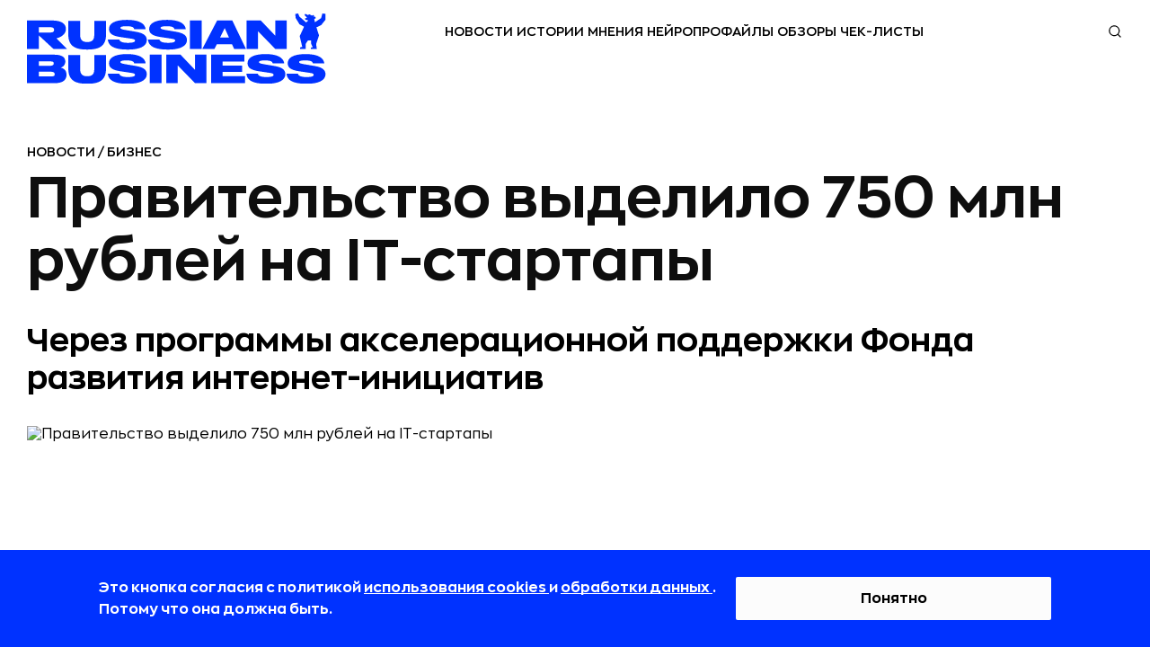

--- FILE ---
content_type: application/javascript
request_url: https://rb.ru/static/new_generation/chunk_article_chunk.d0fba2fc2a0a9deb11d5.js
body_size: 57058
content:
(window.webpackJsonp=window.webpackJsonp||[]).push([[3],{370:function(e,t,n){"use strict";function a(e,t){var n;if("undefined"==typeof Symbol||null==e[Symbol.iterator]){if(Array.isArray(e)||(n=function(e,t){if(!e)return;if("string"==typeof e)return r(e,t);var n=Object.prototype.toString.call(e).slice(8,-1);"Object"===n&&e.constructor&&(n=e.constructor.name);if("Map"===n||"Set"===n)return Array.from(e);if("Arguments"===n||/^(?:Ui|I)nt(?:8|16|32)(?:Clamped)?Array$/.test(n))return r(e,t)}(e))||t&&e&&"number"==typeof e.length){n&&(e=n);var a=0,i=function(){};return{s:i,n:function(){return a>=e.length?{done:!0}:{done:!1,value:e[a++]}},e:function(e){throw e},f:i}}throw new TypeError("Invalid attempt to iterate non-iterable instance.\nIn order to be iterable, non-array objects must have a [Symbol.iterator]() method.")}var o,c=!0,s=!1;return{s:function(){n=e[Symbol.iterator]()},n:function(){var e=n.next();return c=e.done,e},e:function(e){s=!0,o=e},f:function(){try{c||null==n.return||n.return()}finally{if(s)throw o}}}}function r(e,t){(null==t||t>e.length)&&(t=e.length);for(var n=0,a=new Array(t);n<t;n++)a[n]=e[n];return a}function i(e,t){var n=Object.keys(e);if(Object.getOwnPropertySymbols){var a=Object.getOwnPropertySymbols(e);t&&(a=a.filter((function(t){return Object.getOwnPropertyDescriptor(e,t).enumerable}))),n.push.apply(n,a)}return n}function o(e){for(var t=1;t<arguments.length;t++){var n=null!=arguments[t]?arguments[t]:{};t%2?i(Object(n),!0).forEach((function(t){c(e,t,n[t])})):Object.getOwnPropertyDescriptors?Object.defineProperties(e,Object.getOwnPropertyDescriptors(n)):i(Object(n)).forEach((function(t){Object.defineProperty(e,t,Object.getOwnPropertyDescriptor(n,t))}))}return e}function c(e,t,n){return t in e?Object.defineProperty(e,t,{value:n,enumerable:!0,configurable:!0,writable:!0}):e[t]=n,e}function s(e,t,n,a,r,i,o){try{var c=e[i](o),s=c.value}catch(e){return void n(e)}c.done?t(s):Promise.resolve(s).then(a,r)}function l(e){return function(){var t=this,n=arguments;return new Promise((function(a,r){var i=e.apply(t,n);function o(e){s(i,a,r,o,c,"next",e)}function c(e){s(i,a,r,o,c,"throw",e)}o(void 0)}))}}window.initComments=function(e){var t=document.querySelector('.article_main_div[data-article-id="'.concat(e,'"]')),n=t.querySelector(".aticle__after-content-block__wrapper"),r='\n    <h2 class="comments__title">Обсудим?</h2>\n    <div class="comments__list" data-article-id="'.concat(e,'"></div>\n    <div class="comments__write-comment-wrap">\n      <div class="comments__form-container">\n        <form class="comments__form" id="commentForm">\n          <div class="comments__form-title">Оставить комментарий</div>\n          <input\n            id="id_object_pk"\n            name="object_pk"\n            type="hidden"\n            value="').concat(e,'"\n          />\n          <input id="id_parent" name="parent" type="hidden" value="" />\n          <div class="comments__textarea-container">\n            <textarea\n              class="comments__textaria"\n              aria-label="Текст комментария"\n              maxlength="700"\n              name="comment"\n              id="mainform__textaria"\n              placeholder="Введите текст"\n            ></textarea>\n            <div class="comments__textarea-counter">0/700</div>\n            <button\n              type="button"\n              class="emoji-button"\n              data-textareaId="mainform__textaria"\n            >\n              <svg xmlns="http://www.w3.org/2000/svg" viewBox="0 0 496 512">\n                <path d="M248 8C111 8 0 119 0 256s111 248 248 248 248-111 248-248S385 8 248 8zm0 448c-110.3 0-200-89.7-200-200S137.7 56 248 56s200 89.7 200 200-89.7 200-200 200zm84-143.4c-20.8 25-51.5 39.4-84 39.4s-63.2-14.3-84-39.4c-8.5-10.2-23.6-11.5-33.8-3.1-10.2 8.5-11.5 23.6-3.1 33.8 30 36 74.1 56.6 120.9 56.6s90.9-20.6 120.9-56.6c8.5-10.2 7.1-25.3-3.1-33.8-10.2-8.4-25.3-7.1-33.8 3.1zM168 240c17.7 0 32-14.3 32-32s-14.3-32-32-32-32 14.3-32 32 14.3 32 32 32zm160 0c17.7 0 32-14.3 32-32s-14.3-32-32-32-32 14.3-32 32 14.3 32 32 32z" fill="currentColor"></path>\n              </svg>\n            </button>\n            <span class="comments__textaria-rules"\n              >Проверьте, что комментарий соответствует\n              <a href="https://media.rbcdn.ru/media/upload_tmp/2023/rules_rb_ru.pdf">правилам редакции</a></span\n            >\n          </div>\n          <div\n            id="mainform__textaria-error"\n            style="display: none; color: red"\n          ></div>\n          <button class="comments__submit-btn" type="button" id="submitComment">\n            Отправить\n          </button>\n        </form>\n        <div id="commentResponse"></div>\n      </div>\n    </div>\n  ');function i(){return(i=l(regeneratorRuntime.mark((function e(){var n,r,i,o;return regeneratorRuntime.wrap((function(e){for(;;)switch(e.prev=e.next){case 0:if(n=t.querySelector("#commentForm"),r=t.querySelector("#submitComment"),!(i=JSON.parse(localStorage.getItem("commentInfo")))||null!=i&&i.commentId||!window.is_authenticated){e.next=19;break}return e.prev=4,e.next=7,fetch("/api/articles/".concat(i.articleId,"/comments/"),{method:"POST",headers:{"Content-Type":"application/json"},body:JSON.stringify({comment:i.text})});case 7:return o=e.sent,e.next=10,o.json();case 10:c(e.sent.comment),localStorage.removeItem("commentInfo"),e.next=19;break;case 15:e.prev=15,e.t0=e.catch(4),console.error("Error sending comment:",e.t0),localStorage.removeItem("commentInfo");case 19:r.addEventListener("click",(function(e){e.preventDefault();var t,r={},i=a(new FormData(n).entries());try{for(i.s();!(t=i.n()).done;){var o=t.value;r[o[0]]=o[1]}}catch(e){i.e(e)}finally{i.f()}if(!window.is_authenticated)return localStorage.setItem("commentInfo",JSON.stringify({articleId:r.object_pk,text:r.comment})),void g();fetch("/api/articles/".concat(r.object_pk,"/comments/"),{method:"POST",headers:{"Content-Type":"application/json"},body:JSON.stringify({comment:r.comment})}).then((function(e){return e.json()})).then((function(e){"Comment already exists"!==e.status_message?(s(),y("mainform__textaria"),c(e.comment)):d("Комментарий с таким текстом уже существует")})).catch((function(e){console.error("Error:",e),d("Произошла ошибка при отправке комментария")}))}));case 20:case"end":return e.stop()}}),e,null,[[4,15]])})))).apply(this,arguments)}function c(e){var n=new Date(1e3*e.timestamp).toLocaleString("ru",{hour:"2-digit",minute:"2-digit",day:"2-digit",month:"2-digit",year:"numeric"}),a='\n        <div class="comments__wrap">\n              <div class="comments__item" data-comment_id="'.concat(e.id,'" id="c-').concat(e.id,'">\n                  <div class="comments__item-wrap" style="display: flex;">\n\n                      \x3c!-- <div class="comments__user-photo">\n\n                          ').concat(e.author.image?'<img class="comments__user-photo comments__avatar" width="50" height="50" src="'.concat(e.author.image,'" alt="').concat(e.author.full_name,'">'):'<svg width="60" height="60" aria-hidden="true" role="presentation"><use xlink:href="#default-comments-photo"></use></svg>','\n                      </div> --\x3e\n\n                      <div class="comments__message-wrap">\n                          <div style="display: flex;">\n                              <span class="comments__author-name">').concat(e.author.full_name,'</span>\n                              <time class="comments__date" datetime="').concat(n,'">').concat(n,'</time>\n                          </div>\n                          <p class="comments__message">\n                              ').concat(e.comment,"\n                          </p>\n                      </div>\n                  </div>\n              </div>\n          </div>\n          ");t.querySelector(".comments__list").insertAdjacentHTML("afterbegin",a)}function s(){t.querySelector("#mainform__textaria-error").textContent="",t.querySelector("#mainform__textaria-error").style.display="none"}function d(e){t.querySelector("#mainform__textaria-error").textContent=e,t.querySelector("#mainform__textaria-error").style.display="block"}function u(e,t){return m.apply(this,arguments)}function m(){return(m=l(regeneratorRuntime.mark((function n(a,r){var i,o,c,s;return regeneratorRuntime.wrap((function(n){for(;;)switch(n.prev=n.next){case 0:return i=t.querySelector('[data-comment_id="'.concat(a,'"]')),(o=i.querySelector(".comments__answer"))||((o=document.createElement("div")).className="comments__answer",i.appendChild(o)),n.next=5,fetch("/api/articles/".concat(e,"/comments/").concat(a),{method:"GET"});case 5:return c=n.sent,n.next=8,c.json();case 8:n.sent.comments_list[0].children.forEach((function(e,t){var n=_(e.comment,e.children);o.insertAdjacentHTML("beforeend",n)})),t.querySelector('.comments__show-answers-btn[data-comment-id="'.concat(a,'"]')).remove(),s='\n              <div class="comments__buttons" style="margin-left: 86px;">\n                  <button class="comments__answer-btn" type="button" data-comment-id="'.concat(a,'">Ответить</button>\n                  ').concat("true"===r||!0===r||"True"===r?'<button class="comments__delete-btn" type="button" data-comment-id="'.concat(a,'">Удалить</button>'):"","\n              </div>\n          "),i.querySelector(".comments__item-wrap").insertAdjacentHTML("afterEnd",s),P();case 16:case"end":return n.stop()}}),n)})))).apply(this,arguments)}function _(e,t){var n=null!=e&&e.timestamp?new Date(1e3*e.timestamp).toLocaleString("ru",{hour:"2-digit",minute:"2-digit",day:"2-digit",month:"2-digit",year:"numeric"}):"null",a='\n       <div class="comments__wrap">\n          <div class="comments__item" data-comment_id="'.concat(e.id,'" id="c-').concat(e.id,'">\n              <div class="comments__item-wrap" style="display: flex;" >\n                  <div class="comments__message-wrap">\n                      <div style="display: flex;">\n                          <span class="comments__author-name">').concat(e.author.full_name,'</span>\n                          <time class="comments__date" datetime="').concat(n,'">').concat(n,'</time>\n                      </div>\n\n                      <p class="comments__message">\n                          ').concat(e.is_removed?"<i>Этот комментарий был удален</i>":e.comment,"\n                      </p>\n                  </div>\n              </div>\n          ");return e.is_children&&!t.length?a+='\n              <button\n                  class="comments__show-answers-btn"\n                  type="button"\n                  data-comment-id="'.concat(e.id,'"\n                  data-is-author-comment="').concat(e.is_author_comment,'"\n              >\n                  Показать ответы\n              </button>\n          '):a+='\n              <div class="comments__buttons" style="margin-left: 86px;" data-comment-id="'.concat(e.id,'">\n                  <button class="comments__answer-btn" type="button" data-comment-id="').concat(e.id,'">Ответить</button>\n                  ').concat(e.is_author_comment?'<button class="comments__delete-btn" type="button" data-comment-id="'.concat(e.id,'">Удалить</button>'):"","\n              </div>\n          "),t&&t.length>0&&(a+='<div class="comments__answer">',t.forEach((function(e){a+=_(e.comment,e.children)})),a+="</div>"),a+="</div></div>"}function p(e){var n=null!=e&&e.timestamp?new Date(1e3*e.timestamp).toLocaleString("ru",{hour:"2-digit",minute:"2-digit",day:"2-digit",month:"2-digit",year:"numeric"}):"null",a='\n          <div class="comments__wrap">\n              <div class="comments__item" data-comment_id="'.concat(e.id,'" id="c-').concat(e.id,'">\n                  <div class="comments__item-wrap" style="display: flex;">\n\n                      \x3c!-- <div class="comments__user-photo">\n                          ').concat(e.author.image?'<img class="comments__user-photo comments__avatar" width="50" height="50" src="'.concat(e.author.image,'" alt="').concat(e.author.full_name,'">'):'<svg width="60" height="60" aria-hidden="true" role="presentation"><use xlink:href="#default-comments-photo"></use></svg>','\n                      </div> --\x3e\n\n                      <div class="comments__message-wrap">\n                          <div style="display: flex;">\n                          <span class="comments__author-name">').concat(e.author.full_name,'</span>\n                          <time class="comments__date" datetime="').concat(n,'">').concat(n,'</time>\n                          </div>\n                          <p class="comments__message">\n                              ').concat(e.comment,"\n                          </p>\n                      </div>\n                  </div>\n              </div>\n          </div>\n          "),r=t.querySelector('[data-comment_id="'.concat(e.parent_id,'"]')),i=r.querySelector(".comments__answer");i||((i=document.createElement("div")).className="comments__answer",r.appendChild(i)),i.insertAdjacentHTML("afterbegin",a)}function h(e,t){return f.apply(this,arguments)}function f(){return(f=l(regeneratorRuntime.mark((function e(n,a){var r;return regeneratorRuntime.wrap((function(e){for(;;)switch(e.prev=e.next){case 0:return e.prev=0,e.next=3,fetch("/api/articles/".concat(a,"/comments/").concat(n,"/"),{method:"DELETE"});case 3:if(!e.sent.ok){e.next=10;break}(r=t.querySelector('[data-comment_id="'.concat(n,'"]')).closest(".comments__wrap")).classList.add("comment-fade-out"),setTimeout((function(){r.remove()}),500),e.next=11;break;case 10:throw new Error("Failed to delete comment");case 11:e.next=17;break;case 13:e.prev=13,e.t0=e.catch(0),console.error("Error deleting comment:",e.t0),alert("Не удалось удалить комментарий");case 17:case"end":return e.stop()}}),e,null,[[0,13]])})))).apply(this,arguments)}n.insertAdjacentHTML("afterend",r);var g=function(){$("#loginModal").modal("show")};function v(e,n){var a=t.querySelector("#textarea-".concat(n,"-error"));a.textContent=e,a.style.display="block"}function b(e){t.querySelector("#textarea-".concat(e,"-error")).style.display="none"}function w(e){t.querySelector('[data-parent-id="'.concat(e,'"]')).style.display="none"}function y(e){t.querySelector("#".concat(e)).value=""}function x(e){t.querySelector('.comments__buttons[data-comment-id="'.concat(e,'"]')).style.display="flex"}function A(e,t,n){return L.apply(this,arguments)}function L(){return(L=l(regeneratorRuntime.mark((function e(t,n,a){return regeneratorRuntime.wrap((function(e){for(;;)switch(e.prev=e.next){case 0:return e.next=2,fetch("/api/articles/".concat(t,"/comments/"),{method:"POST",headers:{"Content-Type":"application/json"},body:JSON.stringify({comment:n,parent:a})}).then((function(e){return e.json()})).then((function(e){if("Comment already exists"!==e.status_message)return p(e.comment),x(a),b(a),w(a),y("textarea-".concat(a)),e;v("Комментарий с таким текстом уже существует",a)})).catch((function(e){console.error("Error:",e),v("Произошла ошибка при отправке комментария",a)}));case 2:return e.abrupt("return",e.sent);case 3:case"end":return e.stop()}}),e)})))).apply(this,arguments)}var S=null,k=null;function C(){var e=document.querySelector("emoji-picker")||function(){var e=document.createElement("emoji-picker");return document.body.appendChild(e),e.style.display="none",e.style.position="absolute",e.style.zIndex="999",e.addEventListener("emoji-click",(function(t){var n=k;if(n){var a=n.selectionStart,r=n.value,i=t.detail.unicode;n.value=r.slice(0,a)+i+r.slice(a),n.selectionStart=a+i.length,n.selectionEnd=a+i.length,e.style.display="none"}})),document.addEventListener("click",(function(t){e.contains(t.target)||t.target.classList.contains("emoji-button")||(e.style.display="none")})),e}();return t.querySelectorAll(".emoji-button").forEach((function(n){n.dataset.initialized||(n.dataset.initialized="true",n.addEventListener("click",(function(){S=n,k=t.querySelector("#".concat(n.dataset.textareaid)),e.style.display="none"===e.style.display?"block":"none";var a=n.getBoundingClientRect();e.style.top="".concat(a.bottom+window.scrollY,"px"),e.style.left="".concat(a.left-280,"px")})))})),{picker:e,currentEmojiButton:S,currentTextarea:k}}var I=null,E=null;function P(){function n(e){var t=e.value.length;e.nextElementSibling.textContent="".concat(t,"/").concat(700),t>700&&(e.value=e.value.slice(0,700))}t.querySelectorAll(".comments__reply-form").forEach((function(e){e.remove()})),t.querySelectorAll(".comments__show-answers-btn").forEach((function(e){e.dataset.isAddedEvent||(e.addEventListener("click",l(regeneratorRuntime.mark((function e(){var t,n;return regeneratorRuntime.wrap((function(e){for(;;)switch(e.prev=e.next){case 0:return t=this.dataset.commentId,n=this.dataset.isAuthorComment,e.next=4,u(t,n);case 4:case"end":return e.stop()}}),e,this)})))),e.dataset.isAddedEvent=!0)})),t.querySelectorAll(".comments__answer-btn").forEach((function(a){a.dataset.isAddedEvent||(a.addEventListener("click",(function(){var a=this.dataset.commentId,r=this.parentElement;I&&(I.remove(),E&&(E.style.display="flex"));var i=function(e){return'\n          <div class="comments__reply-form" data-parent-id="'.concat(e,'">\n              <div class="comments__write-comment-wrap">\n                  <input id="id_parent" name="parent" type="hidden" value="').concat(e,'">\n                  <div class="comments__textarea-container">\n                      <textarea\n                          class="comments__textaria"\n                          aria-label="Текст комментария"\n                          maxlength="700"\n                          name="comment"\n                          id="textarea-').concat(e,'"\n                          placeholder="Введите текст"\n                      ></textarea>\n                      <div class="comments__textarea-counter">0/700</div>\n                      <button\n                          type="button"\n                          class="emoji-button"\n                          data-textareaid="textarea-').concat(e,'"\n                      >\n                        <svg xmlns="http://www.w3.org/2000/svg" viewBox="0 0 496 512">\n                          <path d="M248 8C111 8 0 119 0 256s111 248 248 248 248-111 248-248S385 8 248 8zm0 448c-110.3 0-200-89.7-200-200S137.7 56 248 56s200 89.7 200 200-89.7 200-200 200zm84-143.4c-20.8 25-51.5 39.4-84 39.4s-63.2-14.3-84-39.4c-8.5-10.2-23.6-11.5-33.8-3.1-10.2 8.5-11.5 23.6-3.1 33.8 30 36 74.1 56.6 120.9 56.6s90.9-20.6 120.9-56.6c8.5-10.2 7.1-25.3-3.1-33.8-10.2-8.4-25.3-7.1-33.8 3.1zM168 240c17.7 0 32-14.3 32-32s-14.3-32-32-32-32 14.3-32 32 14.3 32 32 32zm160 0c17.7 0 32-14.3 32-32s-14.3-32-32-32-32 14.3-32 32 14.3 32 32 32z" fill="currentColor"></path>\n                        </svg>\n                      </button>\n                      <span class="comments__textaria-rules">Проверьте, что комментарий соответствует <a href="https://docs.google.com/document/d/1Km4rLai0CRdBcOMrzauJEGZ-mbAwzdOeDV-BbeRNatU/edit?tab=t.0#heading=h.ud84jqeyh8pp">правилам редакции</a></span>\n                  </div>\n                  <div id="textarea-').concat(e,'-error" style="display: none;color: red;"></div>\n              </div>\n              <button class="comments__submit-btn" type="submit" name="post" data-comment-id="').concat(e,'">Отправить</button>\n          </div>')}(a);r.insertAdjacentHTML("afterend",i),C();var o=t.querySelector('.comments__reply-form[data-parent-id="'.concat(a,'"]')),c=o.querySelector(".comments__submit-btn"),s=o.querySelector(".comments__textaria");s.addEventListener("input",(function(){return n(s)})),c.addEventListener("click",l(regeneratorRuntime.mark((function t(){var n;return regeneratorRuntime.wrap((function(t){for(;;)switch(t.prev=t.next){case 0:if(n=s.value.trim(),window.is_authenticated){t.next=5;break}return localStorage.setItem("commentInfo",JSON.stringify({commentId:a,articleId:e,text:n})),g(),t.abrupt("return");case 5:return t.next=7,A(e,n,a);case 7:case"end":return t.stop()}}),t)})))),r.style.display="none",I=o,E=r})),a.dataset.isAddedEvent=!0)})),t.querySelectorAll(".comments__textaria").forEach((function(e){e.dataset.isAddedEvent||(e.addEventListener("input",(function(){return n(e)})),e.dataset.isAddedEvent=!0)})),t.querySelectorAll(".comments__delete-btn").forEach((function(t){t.dataset.isAddedEvent||(t.addEventListener("click",l(regeneratorRuntime.mark((function t(){var n;return regeneratorRuntime.wrap((function(t){for(;;)switch(t.prev=t.next){case 0:if(!confirm("Вы уверены, что хотите удалить этот комментарий?")){t.next=4;break}return n=this.dataset.commentId,t.next=4,h(n,e);case 4:case"end":return t.stop()}}),t,this)})))),t.dataset.isAddedEvent=!0)}))}function q(){return(q=l(regeneratorRuntime.mark((function n(a){return regeneratorRuntime.wrap((function(n){for(;;)switch(n.prev=n.next){case 0:fetch("/api/articles/".concat(e,"/comments/?page=").concat(a),{method:"GET"}).then((function(e){return e.json()})).then((function(e){T(e,a),t.querySelector(".comments__show-more-btn").remove()}));case 1:case"end":return n.stop()}}),n)})))).apply(this,arguments)}function T(e,n){var a=t.querySelector(".comments__list");e.comments_list.forEach((function(t,r){var i=_(o(o({},t.comment),{},{is_children:t.is_children}),t.children);if(a.insertAdjacentHTML("beforeend",i),r===e.comments_list.length-1&&e.has_next){var c=document.createElement("button");c.className="comments__show-more-btn",c.textContent="Читать далее",c.addEventListener("click",(function(){!function(e){q.apply(this,arguments)}(n+1)})),a.insertAdjacentElement("beforeend",c)}})),P()}function j(){return(j=l(regeneratorRuntime.mark((function t(){var n,a;return regeneratorRuntime.wrap((function(t){for(;;)switch(t.prev=t.next){case 0:if(n=JSON.parse(localStorage.getItem("commentInfo")),a=1,null==n||!n.commentId||!window.is_authenticated){t.next=14;break}return t.prev=3,t.next=6,A(n.articleId,n.text,n.commentId);case 6:t.sent,localStorage.removeItem("commentInfo"),t.next=14;break;case 10:t.prev=10,t.t0=t.catch(3),console.error("Error sending comment:",t.t0),localStorage.removeItem("commentInfo");case 14:fetch("/api/articles/".concat(e,"/comments/?page=").concat(a),{method:"GET",headers:{"Content-Type":"application/json"}}).then((function(e){return e.json()})).then(function(){var t=l(regeneratorRuntime.mark((function t(n){var r;return regeneratorRuntime.wrap((function(t){for(;;)switch(t.prev=t.next){case 0:return r=!1,t.next=3,Promise.all(n.comments_list.map(function(){var t=l(regeneratorRuntime.mark((function t(n){var a;return regeneratorRuntime.wrap((function(t){for(;;)switch(t.prev=t.next){case 0:if(!n.is_children||r){t.next=10;break}return r=!0,t.next=4,fetch("/api/articles/".concat(e,"/comments/").concat(n.comment.id,"/"));case 4:return a=t.sent,t.next=7,a.json();case 7:return a=t.sent,n.children=a.comments_list[0].children,t.abrupt("return",n);case 10:return t.abrupt("return",n);case 11:case"end":return t.stop()}}),t)})));return function(e){return t.apply(this,arguments)}}()));case 3:n.comments_list=t.sent,console.log(n.comments_list,"comments_list"),T(n,a);case 6:case"end":return t.stop()}}),t)})));return function(e){return t.apply(this,arguments)}}()).catch((function(e){console.error("Error fetching comments:",e)}));case 15:case"end":return t.stop()}}),t,null,[[3,10]])})))).apply(this,arguments)}!function(){i.apply(this,arguments)}(),function(){j.apply(this,arguments)}(),P(),C()}},371:function(module,__webpack_exports__,__webpack_require__){"use strict";__webpack_require__.d(__webpack_exports__,"a",(function(){return initArticleFeed}));var _metrics_utils__WEBPACK_IMPORTED_MODULE_0__=__webpack_require__(121),_comments__WEBPACK_IMPORTED_MODULE_1__=__webpack_require__(370),initializedComments=[];function initializeCommentsIfNeeded(e,t){e&&t&&(initializedComments.includes(parseInt(e,10))||initializedComments.push(parseInt(e,10)))}var initArticleFeed=function initArticleFeed(){function upToSymbols(e){var t=[["up-to-500",500],["up-to-1000",1e3],["up-to-2000",2e3],["up-to-3000",3e3],["up-to-5000",5e3],["up-to-7000",7e3],["up-to-10000",1e4],["up-to-15000",15e3],["up-to-20000",2e4],["up-to-25000",25e3]];try{if((e=parseInt(e))<0)return"";if(e>25e3)return"more-than-25000";for(var n=0;n<t.length;n++)if(e<=t[n][1])return t[n][0]}catch(e){console.error(e)}return""}function removeTags(e){return e.replace(/(<([^>]+)>)/gi,"")}function getSymbolsLength(e){return upToSymbols(removeTags(e).length)}$.fn.isInViewport=function(){var e=$(this).offset().top,t=e+$(this).outerHeight(),n=$(window).scrollTop(),a=n+$(window).height();return t>n&&e<a};var inProgress=!1,articleCount=1,articleUrls=[],publishedArticlesId=[],publishedArticles=[],readyToPublish=[],loadedArticles=[],pageHeaderHeight=$(".page-header").height(),footerHight=$(".page-footer").height(),currentArticlerentTag="",mainArticle=$('div[data-article-count="1"]'),mainArticleHeight=mainArticle.height(),mainArticleId=mainArticle.attr("data-article-id"),page=1,currentArticleNumber=1,template=$("#article_template").html(),articleFeed=$("#article-feed"),previousArticleNumber=1,scrollticker;window.current=mainArticle;var currentUrl=mainArticle.attr("data-article-url"),mobileBannerID=null,mobilBannerIsInit=!1,mobileBannerScript=null,lastLoadedArticleData=null,visitedUrls=[],mobileSharePopup=$("#article-mobile-share-menu");$("#adv_inside_article_mobile").each((function(){if(!mobileBannerID){var e=document.createElement("div");e.innerHTML=this.innerText;var t=e.querySelector("div");t&&(mobileBannerID=t.id,mobileBannerScript=e.querySelector("script").innerText)}})),mainArticleId=parseInt(mainArticleId,10),publishedArticlesId.push(mainArticleId),articleUrls.push(mainArticle.attr("data-article-url")),mainArticle.attr("id"),publishedArticles.push(mainArticle.html());var tagLink=$(".article-header__rubric-category").find(".tag-link");tagLink.length>0&&(currentArticlerentTag="&tag="+$(tagLink).attr("data-tag-id"));var params={},headerSocialsWrappers=$(".js-upper-socials"),footerSocialsWrappers=$(".js-bottom-socials"),identifier={SHARING_BOTTOM_CLICK:"SHARING_BOTTOM_CLICK",WIDGET_1_SHOW:"WIDGET_1_SHOW"},socialShareParametrs={FB:"fb",VK:"vk",OK:"ok",TWITTER:"twitter",POKET:"poket"},fbParams={},vkParams={},okParams={},twParams={},poketParams={};function initSharingMetrics(e){var t=e.find(".js-upper-socials").find(".social-likes__button_facebook"),n=e.find(".js-upper-socials").find(".social-likes__button_vkontakte"),a=e.find(".js-upper-socials").find(".social-likes__button_odnoklassniki"),r=e.find(".js-upper-socials").find(".social-likes__button_twitter"),i=e.find(".js-upper-socials").find(".social-likes__button_pocket");t.length&&t.on("click",(function(){Object(_metrics_utils__WEBPACK_IMPORTED_MODULE_0__.a)(identifier.SHARING_BOTTOM_CLICK,fbParams)})),n.length&&n.on("click",(function(){Object(_metrics_utils__WEBPACK_IMPORTED_MODULE_0__.a)(identifier.SHARING_BOTTOM_CLICK,vkParams)})),a.length&&a.on("click",(function(){Object(_metrics_utils__WEBPACK_IMPORTED_MODULE_0__.a)(identifier.SHARING_BOTTOM_CLICK,okParams)})),r.length&&r.on("click",(function(){Object(_metrics_utils__WEBPACK_IMPORTED_MODULE_0__.a)(identifier.SHARING_BOTTOM_CLICK,twParams)})),i.length&&i.on("click",(function(){Object(_metrics_utils__WEBPACK_IMPORTED_MODULE_0__.a)(identifier.SHARING_BOTTOM_CLICK,poketParams)}))}function asideAdsBlock(){if(currentArticleNumber&&mobileBannerID){var adFoxMobile=document.getElementById(mobileBannerID);adFoxMobile&&adFoxMobile.parentNode.removeChild(adFoxMobile);var minimalPlength=6,insertBannerAfterP=2,articleFeedRoot=document.getElementById("article-feed"),articleFeedItem=articleFeedRoot.children[currentArticleNumber-1],setionArticle=articleFeedItem.querySelector(".article"),contentBlockCurrent=setionArticle.querySelectorAll(".article__content-block");contentBlockCurrent=contentBlockCurrent[contentBlockCurrent.length-1];for(var draft_p_list=contentBlockCurrent.querySelectorAll("p"),p_list=new Array,i=0;i<draft_p_list.length;i++){var draft_p_list_quote=draft_p_list[i].closest(".article__quote");if(draft_p_list_quote)return;var _p=draft_p_list[i].innerHTML.trim();_p.length>0&&p_list.push(draft_p_list[i])}if(0!=p_list.length){var has_join_to_telegram=p_list[p_list.length-1].innerText.includes("https://t.me/rusbase");if(has_join_to_telegram&&(minimalPlength+=1),!(p_list.length<minimalPlength)){var asideAdsBlockWrapper=document.createElement("div"),asideAdsBlock=document.createElement("div");asideAdsBlockWrapper.className="aside-ads-block aside-ads-block__mobile aside-ads-block__mobile__article",asideAdsBlockWrapper.appendChild(asideAdsBlock),asideAdsBlock.id=mobileBannerID;var _target=p_list[insertBannerAfterP];_target.after(asideAdsBlockWrapper);var adFoxMobileCurrent=document.getElementById(mobileBannerID);adFoxMobileCurrent&&(mobilBannerIsInit&&window.Ya.adfoxCode?window.Ya.adfoxCode.reload(mobileBannerID):(eval(mobileBannerScript),mobilBannerIsInit=!0))}}}}fbParams["Social Share"]=socialShareParametrs.FB,vkParams["Social Share"]=socialShareParametrs.VK,okParams["Social Share"]=socialShareParametrs.OK,twParams["Social Share"]=socialShareParametrs.TWITTER,poketParams["Social Share"]=socialShareParametrs.POKET,$(window).resize((function(){pageHeaderHeight=$(".page-header").height(),footerHight=$(".page-footer").height()}));var renderArticle=function(e){asideAdsBlock();var t=e.article.category.slug+"/"+e.article.slug;$('div[data-article-count="'+articleCount+'"]').after($(template)),articleCount++,articleUrls.push(t),$('div[data-article-count="'+(articleCount-1)+'"]').next("div").attr("data-article-count",articleCount).attr("data-article-url",t).attr("data-article-title",e.article.title).attr("data-article-id",e.article.id).attr("data-article-show-comments",e.article.show_comments).addClass("article_main_div");var n=$('div[data-article-count="'+articleCount+'"]'),a=n.find(".article-header"),r=n.find(".article");if(r.find(".article__share-button").on("click",(function(){window.handleShareButton(this)})),e.article.is_young&&n.addClass("article-young"),e.article.pixel&&n.find(".js-pixel").html(e.article.pixel),$(a).find(".article-header__rubric-category").append("<div></div>"),$(a).find(".article-header__rubric-category").find("div").append('<a href="/'+e.article.category.slug+'/" target="_blank">'+e.article.category.name+"</a>"),e.article.tag&&$(a).find(".article-header__rubric-category").find("div").append(' / <a href="/tag/'+e.article.tag.slug+'/" target="_blank" class="notranslate" itemprop="about" id="tag-markup">'+e.article.tag.name+"</a>"),e.article.is_partners&&$(a).find(".article-header__rubric-category").append('<span class="partners-marker">Партнёрский материал</span>'),e.article.updated){var i=(s=new Date(1e3*e.article.updated)).getDate()<10?"0"+s.getDate():s.getDate(),o=s.getMinutes()<10?"0"+s.getMinutes():s.getMinutes(),c="".concat(i,".").concat(s.getMonth()+1,".").concat(s.getFullYear(),", ").concat(s.getHours(),":").concat(o);$(a).find(".article-header__rubric-category").after('<div class="article-header__rubric-update-date">Обновлено: <span>'.concat(c,"</span></div>"))}if($(a).find(".article-header__rubric-title").replaceWith('<h1 class="article-header__rubric-title"></h1>'),$(a).find(".article-header__rubric-title").text(e.article.title),$(a).find(".article-header__rubric-subtitle").replaceWith('<h2 class="article-header__rubric-subtitle"></h2>'),$(a).find(".article-header__rubric-subtitle").text(e.article.announce),e.article.author?(e.article.author.image&&$(a).find(".article-header__author-avatar").append('<img width="60" height="60" src="'+e.article.author.image+'"alt="'+e.article.author.full_name+'">'),$(a).find(".article-header__author-textby").append('Текст: <span class="article-header__author-name" itemprop="author" itemscope itemtype="https://schema.org/Person"><a href="'+e.article.author.url+'" itemprop="url"><span itemprop="name">'+e.article.author.full_name+"</span></a></span>")):($(a).find(".article-header__author-avatar").remove(),$(a).find(".article-header__author-textby").remove()),e.article.timestamp){var s;o=(s=new Date(1e3*e.article.timestamp)).getMinutes()<10?"0"+s.getMinutes():s.getMinutes();$(a).find(".article-header__author-writing-date").text(s.getDate()+" "+["Января","Февраля","Марта","Апреля","Мая","Июня","Июля","Августа","Сентября","Октября","Ноября","Декабря"][s.getMonth()]+" "+s.getFullYear()+", "+s.getHours()+":"+o)}if(e.article.image_url?($(a).find(".article-header__container").addClass("article-header__container--template-2"),$(a).find(".article-header__wrap--rubric").append('<img src="'.concat(e.article.image_url,'" alt="').concat(e.article.alt_for_cover,'" width="').concat(e.article.image_width,'" height="').concat(e.article.image_height,'" loading="lazy">'))):($(a).find(".article-header__container").addClass("article-header__container--template-2"),$(a).find(".article-header__wrap--rubric").remove()),$(a).find(".article-header__rubric-label").detach(),e.article.author?($(a).find(".article-header__wrap--no-author").detach(),$(a).find(".article-header__author-position").text(e.article.author.about),e.article.author.email?$(a).find(".article-header__author-email").attr("href","mailto:"+e.article.author.email):$(a).find(".article-header__author-email").detach()):$(a).find(".article-header__wrap--author").detach(),e.article.tags){$(n).find(".article-header__wrap--tags").append("<ul class='article-header__tags tags'></ul>");for(var l=$(n).find(".article-header__tags"),d=e.article.tags,u=0;u<d.length;u++)$(l).append($("<li>").addClass("article-header__item-tags").addClass("tags__item").addClass("notranslate").attr("itemprop","about").append($("<a>").addClass("article-header__tags-link").addClass("tags__link").attr("href","/tag/"+d[u].slug+"/").text(d[u].name)))}if(e.article.addition_news){$(n).find(".article__container--content").append('<div class="article__addition-themes article__addition-themes-auto"><div class="article__addition-themes-container"><div class="article__addition-themes-title__wrapper"><div class="article__addition-themes-title">Материалы по теме</div></div></div></div>'),$(n).find(".article__container--content").append('<div class="article__addition-themes-indent"></div>'),$(n).find(".article__addition-themes-container").append('<ul class="article__addition-themes-list article__number-list"></ul>');var m=$(n).find(".article__addition-themes-list"),_=e.article.addition_news;for(u=0;u<_.length;u++){var p=new Date(1e3*_[u].timestamp).toLocaleString("ru",{day:"2-digit",month:"long",hour:"2-digit",minute:"2-digit"});m.append('<li class="article__addition-themes-item article__number-item"><span class="article__item-number article__item-number--themes">'.concat(_.length-u,'</span><a href="').concat(_[u].url,'">').concat(_[u].title,'</a><span class="article__addition-themes-announce">').concat(_[u].announce,'</span><span class="article__addition-themes-date">').concat(p.replace("в ",""),"</span></li>"))}}if(e.article.next_news){var h=$(r).find(".article-continue"),f=new Date(1e3*e.article.next_news.timestamp),g=f.getDate()<10?"0"+f.getDate():f.getDate(),v=f.getMonth()<10?"0"+f.getMonth():f.getMonth();h.find(".article-continue-data").text(g+"."+v+"."+f.getFullYear()),h.find(".article-continue-text").text(e.article.next_news.title),h.find(".article-continue-text").attr("href",e.article.next_news.url)}else $(r).find(".article-continue").detach();var b=$(r).find(".article__introduction");b.find("p").text(e.article.short_description),b.before('<link itemprop="mainEntityOfPage" href="'+e.article.url+'" />'),$(r).find(".article__content-block").html(e.article.full_description),$(r).find(".article__content-end").attr("id","article-end-"+articleCount);var w=$(r).find(".js-questionnaire");w.length&&w.each((function(){questionnaireId=$(this).attr("data-questionarie-id"),getQuestionnaire(questionnaireId)})),$(n).find(".social-likes").attr("data-url",e.article.url),$(n).find(".social-likes").attr("data-title",e.article.title),$(n).find(".social-likes__widget_viber").attr("href","https://3p3x.adj.st/?adjust_t=u783g1_kw9yml&adjust_fallback=https%3A%2F%2Fwww.viber.com%2F%3Futm_source%3DPartner%26utm_medium%3DSharebutton%26utm_campaign%3DDefualt&adjust_campaign=Sharebutton&adjust_deeplink="+encodeURIComponent("viber://forward?text="+encodeURIComponent(e.article.title+" "+e.article.url))),publishedArticles.push(n.html()),$(n).find(".social-likes").socialLikes(),setTimeout((function(){initSharingMetrics(n)}),1e3),window.setFlags(),inProgress=!1,e.article.show_comments},filterNotPublishedArticles=function(){for(var e=loadedArticles.filter((function(e){if(-1==jQuery.inArray(e.id,publishedArticlesId)&&!e.is_longread&&-1==jQuery.inArray(e,readyToPublish))return e})),t=e.length-1;t>=0;t--)readyToPublish.push(e[t])},loadFullArticle=function(e){inProgress=!0,publishedArticlesId.push(e.id),$.ajax({url:"/api/articles/"+e.id+"/",method:"GET",data:{}}).done((function(e){lastLoadedArticleData=e,renderArticle(e)}))},loadArticles=function(){$.ajax({url:"/api/articles/?"+currentArticlerentTag+"&page="+page,method:"GET",data:{},beforeSend:function(){inProgress=!0}}).done((function(e){if(loadedArticles=[],e){for(var t=e.articles.length-1;t>=0;t--)loadedArticles.push(e.articles[t]);loadedArticles&&filterNotPublishedArticles(),readyToPublish&&(loadFullArticle(readyToPublish[0]),readyToPublish.splice(0,1)),page=e.next_page}inProgress=!1}))},scrollHandler=function(){$(".js-adv-metrics").each((function(){if($(this).isInViewport()){if($(this).attr("data-shown"))return;$(this).attr("data-shown",!0),Object(_metrics_utils__WEBPACK_IMPORTED_MODULE_0__.a)(identifier.WIDGET_1_SHOW,{})}})),currentArticleNumber||(currentArticleNumber=1);var e,t=$(window).scrollTop()+pageHeaderHeight,n=[];if(0!==(n=articleUrls.map((function(e){var t=$('div[data-article-url="'+e+'"]');if(t.length)return $(t)})).filter((function(e){if($(e).offset().top<t)return $(e)}))).length&&(n=n[n.length-1],e=$(n[0]).attr("data-article-url"),u=$(n[0]).attr("data-article-title"),currentArticleNumber=$(n[0]).attr("data-article-count"),currentArticleNumber=parseInt(currentArticleNumber,10)),e){if(e==currentUrl)return;if(history.replaceState(null,null,"/"+e+"/"),document.title=u,!visitedUrls.includes(e)){var a=getSymbolsLength(lastLoadedArticleData.article.full_description),r="1"===localStorage.isAuthenticated,i=new Date(1e3*lastLoadedArticleData.article.timestamp),o=i.getDate(),c=i.getMonth(),s=i.getFullYear();1===String(o).length&&(o="0"+o),1===String(c).length&&(c="0"+c);var l="".concat(s,".").concat(c,".").concat(o);if(window.gtag){var d={author:lastLoadedArticleData.article.author_real?lastLoadedArticleData.article.author_real.full_name:"(not set)",publication_date:l,item_name:lastLoadedArticleData.article.title,symbol_group:a,department:lastLoadedArticleData.article.author_real?lastLoadedArticleData.article.author_real.department_name:"(not set)",authorized:r,Product:!0===lastLoadedArticleData.article.seo_optimization?"SEO":!1===lastLoadedArticleData.article.seo_optimization?"editor":"specialProject",site_version:document.IS_MOBILE?"mobile":"desktop",custom_page_view:!0};gtag("event","custom_page_view",d)}if(window.ym){n.attr("itemscope",""),n.attr("itemtype","https://schema.org/NewsArticle"),document.yaParams.product=!0===lastLoadedArticleData.article.seo_optimization?{SEO:"https://rb.ru/".concat(lastLoadedArticleData.article.category.slug,"/").concat(lastLoadedArticleData.article.slug)}:!1===lastLoadedArticleData.article.seo_optimization?"editor":"specialProject",document.yaParams["Publication date"]=l,document.yaParams.Author=lastLoadedArticleData.article.author_real?lastLoadedArticleData.article.author_real.full_name:"",document.yaParams["Item name"]=lastLoadedArticleData.article.title,document.yaParams["Symbol group"]=a,document.yaParams.Department=lastLoadedArticleData.article.author_real?lastLoadedArticleData.article.author_real.department_name:"",Object(_metrics_utils__WEBPACK_IMPORTED_MODULE_0__.b)("/"+e,window.yMetricaId);try{ym(window.yMetricaId,"params",document.yaParams||{})}catch(e){console.log("params error",e)}}visitedUrls.push(e)}if(mobileSharePopup){var u=$(n[0]).find(".article-header__rubric-title").text(),m="https://rb.ru/"+e+"/";mobileSharePopup.find(".social-likes").attr("data-url",m),mobileSharePopup.find(".social-likes").socialLikes({url:m,title:u}),document.getElementById("viber_share_mobile_popup").setAttribute("href","https://3p3x.adj.st/?adjust_t=u783g1_kw9yml&adjust_fallback=https%3A%2F%2Fwww.viber.com%2F%3Futm_source%3DPartner%26utm_medium%3DSharebutton%26utm_campaign%3DDefualt&adjust_campaign=Sharebutton&adjust_deeplink="+encodeURIComponent("viber://forward?text="+encodeURIComponent(u+" "+m)))}currentUrl=e}if(previousArticleNumber!=currentArticleNumber){window.current=articleFeed.find('div[data-article-count="'+currentArticleNumber+'"]');var _=articleFeed.find('div[data-article-count="'+(currentArticleNumber+2)+'"]'),p=articleFeed.find('div[data-article-count="'+(currentArticleNumber+1)+'"]'),h=articleFeed.find('div[data-article-count="'+(currentArticleNumber-1)+'"]'),f=articleFeed.find('div[data-article-count="'+(currentArticleNumber-2)+'"]');if(f.length&&""!=f.html().trim()){var g=parseInt(f.attr("data-article-id"),10);initializedComments=initializedComments.filter((function(e){return e!==g})),f.css("height",f.height()),f.empty()}if(h.length&&""==h.html().trim())h.css("height","auto"),h.html(publishedArticles[currentArticleNumber-2]),$(articleFeed).find(".social-likes").socialLikes(),window.setFlags(),initializeCommentsIfNeeded(h.attr("data-article-id"),"true"===h.attr("data-article-show-comments")||!0===h.attr("data-article-show-comments")||"True"===h.attr("data-article-show-comments"));if(""===window.current.html().trim())window.current.css("height","auto"),window.current.html(publishedArticles[currentArticleNumber-1]),initializeCommentsIfNeeded(window.current.attr("data-article-id"),"true"===window.current.attr("data-article-show-comments")||!0===window.current.attr("data-article-show-comments")||"True"===window.current.attr("data-article-show-comments"));if(p.length&&""==p.html().trim())p.css("height","auto"),p.html(publishedArticles[currentArticleNumber]),$(articleFeed).find(".social-likes").socialLikes(),window.setFlags(),initializeCommentsIfNeeded(p.attr("data-article-id"),"true"===p.attr("data-article-show-comments")||!0===p.attr("data-article-show-comments")||"True"===p.attr("data-article-show-comments"));if(_.length&&""!=_.html().trim()){var v=parseInt(_.attr("data-article-id"),10);initializedComments=initializedComments.filter((function(e){return e!==v})),_.css("height",_.height()),_.empty()}p.length||inProgress||(0==readyToPublish.length&&page?loadArticles():(loadedArticles&&filterNotPublishedArticles(),readyToPublish.length>0&&(loadFullArticle(readyToPublish[0]),readyToPublish.splice(0,1)))),_.length&&""!=_.html().trim()&&(_.css("height",_.height()),_.empty()),previousArticleNumber=currentArticleNumber}};document.IS_MOBILE&&(loadArticles(),window.scrollTo(0,0),document.addEventListener("scroll",$.throttle(scrollHandler,500),{passive:!0}))}},372:function(e,t,n){"use strict";n.r(t);var a=n(371),r=function(){function e(e,t,n,a){return{top:"".concat(t+14,"px"),left:"".concat("left"===a?e-n:e,"px")}}window.setFlags=function(){$("body *").on("touchstart",(function(){}));for(var t=$(".article__information"),n=window.innerWidth<=600?'<svg width="24" height="24" viewBox="0 0 24 24" fill="none" xmlns="http://www.w3.org/2000/svg"><path d="M17.5268 16.4928C17.5268 16.4928 17.3868 14.9639 17.3169 14.395L18.9613 12.0483L15.7774 7.88833L15.4275 6.21722L17.037 5.00833L17.2469 3.69278L15.6025 4.01278L15.1476 3.05278L13.8881 3.44389H12.9784L12.2787 2.875L11.509 3.30167L11.8588 4.08389L11.2991 4.54611V5.79056C11.2991 5.79056 10.9492 6.57278 10.5993 7.39056L8.81496 7.85278L7.94028 7.14167L6.7857 5.68389L5.66611 6.85722L7.20555 7.74611C7.20555 7.78167 7.48544 7.95944 7.48544 7.95944L5.45619 9.70167L5.35122 11.1594L6.82069 12.155L8.4301 12.3328L8.01025 13.7194L5.91102 14.6083L5.28125 16.6706L7.0656 19.515L5.63112 20.1194L5.4212 21.115H10.0395L9.37475 17.5239L11.8239 17.7372L10.9842 19.8706L12.1387 21.115H15.2526L16.0573 20.4039L17.5967 21.0794H18.6114L17.6667 19.0528L16.4072 18.3417L17.5268 16.4928ZM12.3487 12.1194C11.8588 12.795 12.2087 13.115 12.3487 13.2217C12.4886 13.3639 12.9085 13.6483 13.3983 13.3639L14.8328 13.8617C14.133 14.5372 11.9988 16.4572 11.9988 16.4572C11.9988 16.4572 10.5643 13.6128 10.3194 10.875C10.0745 10.5194 9.86458 10.2706 9.86458 10.2706L10.4244 9.70167L11.0541 10.3417C11.0541 10.3417 14.6578 10.7683 15.6375 11.5506L13.5732 12.1906C13.5732 12.1906 12.8385 11.4439 12.3487 12.1194Z" fill="#0033FF" /></svg>':'<svg width="34" height="34" viewBox="0 0 34 34" fill="none" xmlns="http://www.w3.org/2000/svg"><path d="M24.8296 23.3647C24.8296 23.3647 24.6313 21.1988 24.5322 20.3929L26.8618 17.0684L22.3513 11.1751L21.8557 8.80769L24.1357 7.0951L24.4331 5.23139L22.1035 5.68473L21.4592 4.32473L19.6748 4.8788H18.3861L17.3948 4.07288L16.3044 4.67732L16.8 5.78547L16.007 6.44028V8.20325C16.007 8.20325 15.5113 9.31139 15.0157 10.4699L12.4879 11.1247L11.2487 10.1173L9.61309 8.05213L8.027 9.71436L10.2079 10.9736C10.2079 11.024 10.6044 11.2758 10.6044 11.2758L7.72961 13.744L7.58091 15.8092L9.66265 17.2195L11.9427 17.4714L11.3479 19.4358L8.37395 20.6951L7.48178 23.6166L10.0096 27.6462L7.97743 28.5025L7.68004 29.9129H14.2227L13.2809 24.8255L16.7505 25.1277L15.5609 28.1499L17.1966 29.9129H21.6079L22.7479 28.9055L24.9287 29.8625H26.3661L25.0279 26.9914L23.2435 25.984L24.8296 23.3647ZM17.494 17.1692C16.8 18.1262 17.2957 18.5795 17.494 18.7307C17.6922 18.9321 18.287 19.3351 18.9809 18.9321L21.0131 19.6373C20.0218 20.5944 16.9983 23.3144 16.9983 23.3144C16.9983 23.3144 14.9661 19.2847 14.6192 15.4062C14.2722 14.9025 13.9748 14.5499 13.9748 14.5499L14.7679 13.744L15.66 14.6507C15.66 14.6507 20.7653 15.2551 22.1531 16.3632L19.2287 17.2699C19.2287 17.2699 18.1879 16.2121 17.494 17.1692Z" fill="#0033FF" /></svg>',a=function(a){var r=$(t[a]),i=r.find(".article__information-message"),o=r.closest(".article__container--content");r.mouseenter((function(t){i.addClass("visible");var n=o.offset().left,a=o.offset().top,c=o.width(),s=t.pageX-n,l=t.pageY,d=s-n,u=n+c-s,m=r.offset().top,_=r.height(),p=m+_,h=Number(r.css("fontSize").replace("px","")),f=0;if(_===h)f=p;else{for(var g=[],v=m+h/2;v<=p;v+=1.5*h)g.push(v);f=function(e,t){for(var n=e[0],a=Math.abs(t-n),r=1;r<e.length;r++){var i=Math.abs(t-e[r]);i<a&&(a=i,n=e[r])}return n}(g,l)+h/2}f-=a,d>=200&&u>=200||d<200&&u<200?d>u?i.css(e(s,f,200,"left")):i.css(e(s,f,200,"right")):d<200?i.css(e(s,f,200,"right")):i.css(e(s,f,200,"left"))})),r.mouseleave((function(){i.removeClass("visible")})),0==$(i).find(".article__tooltip-logo").length&&$(i).append('<div class="article__tooltip-logo">'+n+"</div>")},r=t.length-1;r>=0;r--)a(r)},setFlags(),$(window).resize((function(){setFlags()}))},i=function(){var e=document.querySelector(".article__square-banner-axis-mob"),t=document.querySelector(".article__square-banner-axis"),n=!1,a=!1,r=function(e){var t=arguments.length>1&&void 0!==arguments[1]&&arguments[1];if(e){var r=e.querySelector(".article__square-banner-content");if(r){var i=0===r.children.length&&""===r.textContent.trim();if(i)e.style.display="none";else{var o=e.querySelector(".square-banner-close");o&&o.remove();var c=document.createElement("img");c.className="square-banner-close",c.src="/static/redesign_new/ad-close.png",c.alt="ad-close",c.onclick=function(){e.style.display="none",t?n=!0:a=!0};var s=e.querySelector(".article__square-banner");null==s||s.appendChild(c)}}}};r(e,!0),r(t,!1);var i,o=function(){e&&"none"===e.style.display&&!n&&(e.style.display=""),t&&"none"===t.style.display&&!a&&(t.style.display=""),setTimeout((function(){r(e,!0),r(t,!1)}),100)};return window.addEventListener("resize",(function(){clearTimeout(i),i=setTimeout(o,250)})),function(){window.removeEventListener("resize",o),clearTimeout(i)}},o=function(){var e="/api/articles/questionnaires/",t="/api/articles/";function n(e,t){function n(e){alert(e)}$.ajax({url:t,data:{},method:e,dataType:"json",cache:!1,timeout:1e4,success:r,error:function(e,t,a){403===e.status?n("Произошла ошибка при загрузке опросника. Авторизуйтесь/зарегистрируйтесь в системе"):404===e.status||n("Произошла ошибка при загрузке опросника. Попробуйте ещё раз")}})}function a(t,a){var r=a.find(".questionnaire__form"),i=t.show_is_right,o="#AE485C";r.empty(),a.find(".questionnaire-title").text(t.title),t.color&&(o=t.color,a.find(".questionnaire-title").css("color",o)),$.each(t.answers,(function(e,t){var n="",a=t.status?"checked":"",c="";t.comment&&(n=t.comment),i&&t.is_right&&(c="questionnaire__form__input-input__right"),i&&!t.is_right&&(c="questionnaire__form__input-input__wrong");var s="";s+='<label class="questionnaire__form__input-label">',s+="  <input "+a+' type="radio" class="questionnaire__form__input-input '+c+'" name="answer" value="'+t.id+'">',s+='  <svg class="questionnaire__form__input-circle" width="20" height="20" viewBox="0 0 20 20" fill="none" xmlns="http://www.w3.org/2000/svg"><circle cx="10" cy="10" r="9.5" stroke="'+o+'"/></svg>',s+='  <svg class="questionnaire__form__input-circle_checked" width="20" height="20" viewBox="0 0 20 20" fill="none" xmlns="http://www.w3.org/2000/svg"><path d="M19.5 10C19.5 15.2467 15.2467 19.5 10 19.5C4.75329 19.5 0.5 15.2467 0.5 10C0.5 4.75329 4.75329 0.5 10 0.5C15.2467 0.5 19.5 4.75329 19.5 10Z" stroke="'+o+'"/><circle cx="10" cy="10" r="4.5" fill="'+o+'" stroke="'+o+'"/></svg>',s+='<span class="questionnaire__form__input-text">'+t.answer+"</span>",s+="</label>",t.status&&(s+='<div class="questionnaire__form__comment">'+n+"</div>"),r.append(s)})),"show_questionnaire"==t.action?r.find("input").on("change",(function(){var a=r.find("input:checked").val();!function(t,a){n("post",e+t+"/"+a+"/")}(t.id,a)})):a.css("pointer-events","none"),a.show()}function r(e){var t=e.questionnaires;function n(e){var t=$('.js-questionnaire[data-questionarie-id="'+e.id+'"]');switch(e.action){case"show_questionnaire":case"show_comments":a(e,t);break;case"show_stats":!function(e,t){var n="#AE485C",a=t.find(".questionnaire-statistic__results"),r=t.find(".questionnaire-statistic-question");t.find(".questionnaire-question").hide(),e.color&&(n=e.color,r.css("color",n)),r.text(e.title),$.each(e.answers,(function(e,t){var r="<p>"+t.answer+"</p>";r+='<div class="questionnaire-statistic__results-item__wrapper" style="border-color: '+n+';">',r+='  <div class="questionnaire-statistic__results-item__back" style="background-color: '+n+';"></div>',r+='  <div class="questionnaire-statistic__results-item" style="background-color: '+n+"; width: "+t.stat+'%"></div>',r+='  <div class="questionnaire-statistic__results-item__percent">'+t.stat+"%</div>",r+="</div>",a.append(r)})),t.find(".questionnaire-statistic").show(),t.show()}(e,t);break;case"show_thanks":!function(e,t){var n=t.find(".questionnaire-greetings-question");if(e.color){var a=e.color;n.css("color",a)}t.find(".questionnaire-greetings-question").text(e.title),t.find(".questionnaire-question").hide(),t.find(".questionnaire-greetings").show(),t.show()}(e,t)}}e.questionnaires.action?n(e.questionnaires):$.each(t,(function(e,t){n(t)}))}var i,o;i=$('div[data-article-count="1"]'),(o=i.attr("data-article-id"))&&i.find(".questionnaire").length&&function(e){n("get",t+e+"/questionnaires/")}(o)};function c(e,t){var n;if("undefined"==typeof Symbol||null==e[Symbol.iterator]){if(Array.isArray(e)||(n=function(e,t){if(!e)return;if("string"==typeof e)return s(e,t);var n=Object.prototype.toString.call(e).slice(8,-1);"Object"===n&&e.constructor&&(n=e.constructor.name);if("Map"===n||"Set"===n)return Array.from(e);if("Arguments"===n||/^(?:Ui|I)nt(?:8|16|32)(?:Clamped)?Array$/.test(n))return s(e,t)}(e))||t&&e&&"number"==typeof e.length){n&&(e=n);var a=0,r=function(){};return{s:r,n:function(){return a>=e.length?{done:!0}:{done:!1,value:e[a++]}},e:function(e){throw e},f:r}}throw new TypeError("Invalid attempt to iterate non-iterable instance.\nIn order to be iterable, non-array objects must have a [Symbol.iterator]() method.")}var i,o=!0,c=!1;return{s:function(){n=e[Symbol.iterator]()},n:function(){var e=n.next();return o=e.done,e},e:function(e){c=!0,i=e},f:function(){try{o||null==n.return||n.return()}finally{if(c)throw i}}}}function s(e,t){(null==t||t>e.length)&&(t=e.length);for(var n=0,a=new Array(t);n<t;n++)a[n]=e[n];return a}var l=function(){var e="/api/articles/sliders/";function t(e){var t=e.sliders.slides,n=document.querySelector('[data-slider-id="'+e.sliders.id+'"]'),a=document.createElement("div");a.setAttribute("class","js-article-slider article-slider"),a.setAttribute("data-slider-id",e.sliders.id),n.before(a),n.parentNode.removeChild(n);var r=$(a);$.each(t,(function(e,n){var a="";if(a+='<div class="article-slider__slide">',a+='  <picture class="article-slider__image">',a+='      <source srcset="'+n.image.slide_lg.url+'" media="(min-width: 461px)">',a+='      <source srcset="'+n.image.slide_s.url+'" media="(max-width: 460px)">',a+='      <img src="'+n.image.slide_lg.url+'" width="'+n.image.slide_lg.width+'" height="'+n.image.slide_lg.height+'" alt="'+n.title+'" loading="lazy">',a+="  </picture>",a+='  <div class="article-slider__description">',a+='    <div class="article-slider__counter">'+(e+1)+"/"+t.length+"</div>",n.description||n.title){var i="";n.title&&(i+=n.title),n.description&&(i+=" : "+n.description),a+='      <div class="article-slider__text">'+i+"</div>"}a+="    </div>",a+="  </div>",a+="</div>",r.append(a)})),r.royalSlider({autoHeight:!0,arrowsNav:!0,arrowsNavAutoHide:!1,fadeinLoadedSlide:!1,controlNavigationSpacing:0,controlNavigation:!1,imageScaleMode:"none",imageAlignCenter:!1,loop:!1,loopRewind:!0,numImagesToPreload:6,keyboardNavEnabled:!0,globalCaption:!0,globalCaptionInside:!1,usePreloader:!1})}function n(){$(".js-article-slider").each((function(){!function(n){var a=e+n+"/";$.ajax({url:a,data:{},method:"get",dataType:"json",cache:!1,timeout:1e4,success:t,error:function(e,t,n){if(403===e.status)alert("Произошла ошибка при загрузке опросника. Авторизуйтесь/зарегистрируйтесь в системе");else if(404===e.status){var a,r=c(document.getElementsByClassName("article-slider"));try{for(r.s();!(a=r.n()).done;){a.value.style.display="none"}}catch(e){r.e(e)}finally{r.f()}}else alert("Произошла ошибка при загрузке слайдера. Попробуйте ещё раз")}})}($(this).attr("data-slider-id"))})),$(".js-article-slider-old").each((function(){$(this).royalSlider({autoHeight:!0,arrowsNav:!0,arrowsNavAutoHide:!1,fadeinLoadedSlide:!1,controlNavigationSpacing:0,controlNavigation:!1,imageScaleMode:"none",imageAlignCenter:!1,loop:!1,loopRewind:!0,numImagesToPreload:6,keyboardNavEnabled:!0,globalCaption:!0,globalCaptionInside:!1,usePreloader:!1})}))}var a=0,r=setInterval((function(){++a>=50&&clearInterval(r),$.isFunction($.fn.royalSlider)&&(n(),clearInterval(r))}),500)};n(370),t.default=function(){var e=document.querySelector(".article_main_div").dataset;e.articleId,e.articleShowComments;Object(a.a)(),r(),i(),o(),l(),function(){if(!window.feedIsEnable)return!1;if("True"==feedIsEnable){var e=function(){return window.current.height()},t=function(){return $(window).scrollTop()-window.current.offset().top};if("max"in document.createElement("progress")){(n=$("progress")).attr({max:e()}),document.addEventListener("scroll",(function(){n.attr({value:t(),max:e()})}),{passive:!0}),$(window).resize((function(){n.attr({max:e(),value:t()})}))}else{var n=$(".progressbar__loader"),a=e(),r=function(){return o=t(),c=o/a*100,c+="%"},i=function(){n.css({width:r()})};document.addEventListener("scroll",i,{passive:!0}),$(window).on("resize",(function(){a=e(),i()}))}}else{e=function(){return $(document).height()-$(window).height()},t=function(){return $(window).scrollTop()};if("max"in document.createElement("progress")){(n=$("progress")).attr({max:e()}),document.addEventListener("scroll",(function(){n.attr({value:t()})}),{passive:!0}),$(window).resize((function(){n.attr({max:e(),value:t()})}))}else{var o,c;n=$(".progressbar__loader"),a=e(),r=function(){return o=t(),c=o/a*100,c+="%"},i=function(){n.css({width:r()})};$(document).on("scroll",i),document.addEventListener("scroll",i,{passive:!0}),$(window).on("resize",(function(){a=e(),i()}))}}}()}}}]);

--- FILE ---
content_type: application/javascript
request_url: https://static.rbcdn.ru/static/CACHE/js/output.e5300b6edb4f.js
body_size: 1882
content:
function showShareToast(message,duration=2000){const oldToast=document.getElementById('copy-toast');if(oldToast){oldToast.remove();}
const toast=document.createElement('div');toast.id='copy-toast';toast.className='copy-toast';toast.innerHTML=`
    <div style="display: flex; align-items: center; justify-content: center; gap: 6px">
        <svg width="20" height="20" viewBox="0 0 25 24" fill="none">
            <path fill-rule="evenodd" clip-rule="evenodd" d="M22.5 12C22.5 17.5229 18.0228 22 12.5 22C6.97715 22 2.5 17.5229 2.5 12C2.5 6.47715 6.97715 2 12.5 2C18.0228 2 22.5 6.47715 22.5 12ZM11 16L17.5 9.5L16 8L11 13L9 11L7.5 12.5L11 16Z" fill="white"/>
        </svg>
        <span>${message}</span>
    </div>
    `;document.body.appendChild(toast);requestAnimationFrame(()=>{toast.classList.add('show');});setTimeout(()=>{toast.classList.remove('show');setTimeout(()=>{if(toast.parentNode){toast.parentNode.removeChild(toast);}},300);},duration);return toast;}
window.handleShareButton=function(buttonElement){const button=buttonElement;const defaultHTML=button.innerHTML;navigator.clipboard.writeText(window.location.href).then(()=>{showShareToast('Ссылка скопирована');button.innerHTML=`
        <svg width="24" height="24" viewBox="0 0 24 24" fill="none" xmlns="http://www.w3.org/2000/svg">
            <path d="M10 2C8.89543 2 8 2.89543 8 4H18V18C19.1046 18 20 17.1046 20 16V4C20 2.89543 19.1046 2 18 2H10Z" fill="currentColor"/>
            <path fill-rule="evenodd" clip-rule="evenodd" d="M6 6C4.89543 6 4 6.89543 4 8V20C4 21.1046 4.89543 22 6 22H14C15.1046 22 16 21.1046 16 20V8C16 6.89543 15.1046 6 14 6H6ZM14 8H6V20H14V8Z" fill="currentColor"/>
        </svg>
        Скопировано
        `;button.disabled=true;setTimeout(()=>{button.innerHTML=defaultHTML;button.disabled=false;},2000);}).catch(err=>{console.error('Ошибка при копировании ссылки:',err);showShareToast('Не удалось скопировать ссылку');});};;

--- FILE ---
content_type: application/javascript
request_url: https://rb.ru/static/js/all.min.js?_=1768300282880
body_size: 154029
content:
!function(t){"use strict";t.fn.endlessPaginate=function(e){var n=t.extend({containerSelector:".endless_container",loadingSelector:".endless_loading",moreSelector:"a.endless_more",pageSelector:".endless_page_template",pagesSelector:"a.endless_page_link",onClick:function(){},onCompleted:function(){},paginateOnScroll:!1,paginateOnScrollMargin:1,paginateOnScrollChunkSize:0},e),i=function(t){return{key:t.attr("rel").split(" ")[0],url:t.attr("href")}};return this.each(function(){var e=t(this),o=1;if(e.on("click",n.moreSelector,function(){var e=t(this),s=e.get(0),r=e.closest(n.containerSelector),a=r.find(n.loadingSelector);if(a.is(":visible"))return!1;e.hide(),a.show();var c=i(e);if(!1!==n.onClick.apply(s,[c])){var l="querystring_key="+c.key;t.get(c.url,l,function(t){r.before(t),r.remove(),o+=1,n.onCompleted.apply(s,[c,t.trim()])})}return!1}),n.paginateOnScroll){var s=t(window),r=t(document);s.scroll(function(){if(r.height()-s.height()-s.scrollTop()<=n.paginateOnScrollMargin){var t=n.paginateOnScrollChunkSize;(!t||o%t)&&e.find(n.moreSelector).click()}})}e.on("click",n.pagesSelector,function(){var e=t(this),o=e.get(0),s=i(e);if(!1!==n.onClick.apply(o,[s])){var r=e.closest(n.pageSelector),a="querystring_key="+s.key;r.load(s.url,a,function(t){n.onCompleted.apply(o,[s,t.trim()])})}return!1})})},t.endlessPaginate=function(e){return t("body").endlessPaginate(e)}}(jQuery),
/**
 * Social Likes
 * http://sapegin.github.com/social-likes
 *
 * Sharing buttons for Russian and worldwide social networks.
 *
 * @requires jQuery
 * @author Artem Sapegin
 * @copyright 2014 Artem Sapegin (sapegin.me)
 * @license MIT
 */
function(t){"function"==typeof define&&define.amd?define(["jquery"],t):t(jQuery)}(function(t,e){"use strict";var n="social-likes",i=n+"__",o=n+"_opened",s="https:"===location.protocol?"https:":"http:",r={facebook:{counterUrl:"/api/social/counts/?url={url}",convertNumber:function(t){var e=t.engagement;return(e.reaction_count?e.reaction_count:0)+(e.comment_count?e.comment_count:0)+(e.share_count?e.share_count:0)},popupUrl:"https://www.facebook.com/sharer/sharer.php?u={url}",popupWidth:600,popupHeight:359},twitter:{counters:!1,popupUrl:"https://twitter.com/intent/tweet?url={url}&text={title}",popupWidth:600,popupHeight:250,click:function(){return/[\.\?:\-–—]\s*$/.test(this.options.title)||(this.options.title+=":"),!0}},mailru:{counterUrl:s+"//connect.mail.ru/share_count?url_list={url}&callback=1&func=?",convertNumber:function(t){for(var e in t)if(t.hasOwnProperty(e))return t[e].shares},popupUrl:"https://connect.mail.ru/share?share_url={url}&title={title}",popupWidth:492,popupHeight:500},vkontakte:{counterUrl:"https://vk.com/share.php?act=count&url={url}&index={index}",counter:function(e,n){var i=r.vkontakte;i._||(i._=[],window.VK||(window.VK={}),window.VK.Share={count:function(t,e){i._[t].resolve(e)}});var o=i._.length;i._.push(n),t.getScript(u(e,{index:o})).fail(n.reject)},popupUrl:"https://vk.com/share.php?url={url}&title={title}",popupWidth:655,popupHeight:450},odnoklassniki:{counterUrl:s+"//connect.ok.ru/dk?st.cmd=extLike&ref={url}&uid={index}",counter:function(e,n){var i=r.odnoklassniki;i._||(i._=[],window.ODKL||(window.ODKL={}),window.ODKL.updateCount=function(t,e){i._[t]?.resolve(e)});var o=i._.length;i._.push(n),t.getScript(u(e,{index:o})).fail(n.reject)},popupUrl:"https://connect.ok.ru/dk?st.cmd=WidgetSharePreview&service=odnoklassniki&st.shareUrl={url}",popupWidth:580,popupHeight:336},plusone:{counterUrl:s+"//share.yandex.ru/gpp.xml?url={url}&callback=?",convertNumber:function(t){return parseInt(t.replace(/\D/g,""),10)},popupUrl:"https://plus.google.com/share?url={url}",popupWidth:500,popupHeight:550},pinterest:{counterUrl:s+"//api.pinterest.com/v1/urls/count.json?url={url}&callback=?",convertNumber:function(t){return t.count},popupUrl:"https://pinterest.com/pin/create/button/?url={url}&description={title}",popupWidth:740,popupHeight:550}},a={promises:{},fetch:function(e,n,i){"facebook"===e&&(n=n.replace("http://rb.ru/","https://rb.ru/")),a.promises[e]||(a.promises[e]={});var o=a.promises[e];if(!i.forceUpdate&&o[n])return o[n];var s=t.extend({},r[e],i),c=t.Deferred(),l=s.counterUrl&&u(s.counterUrl,{url:n});return l&&t.isFunction(s.counter)?s.counter(l,c):s.counterUrl?t.getJSON(l).done(function(e){try{var n=e;t.isFunction(s.convertNumber)&&(n=s.convertNumber(e)),c.resolve(n)}catch(t){c.reject()}}).fail(c.reject):c.reject(),o[n]=c.promise(),o[n]}};function c(t,e){this.container=t,this.options=e,this.init()}function l(e,n){this.widget=e,this.options=t.extend({},n),this.detectService(),this.service&&this.init()}function u(t,e){return d(t,e,encodeURIComponent)}function d(t,e,n){return t.replace(/\{([^\}]+)\}/g,function(t,i){return i in e?n?n(e[i]):e[i]:t})}function h(t,e){var n=i+t;return n+" "+n+"_"+e}t.fn.socialLikes=function(e){return this.each(function(){var i=t(this),o=i.data(n);o?t.isPlainObject(e)&&o.update(e):(o=new c(i,t.extend({},t.fn.socialLikes.defaults,e,function(t){function e(t,e){return e.toUpper()}var n={},i=t.data();for(var o in i){var s=i[o];"yes"===s?s=!0:"no"===s&&(s=!1),n[o.replace(/-(\w)/g,e)]=s}return n}(i))),i.data(n,o))})},t.fn.socialLikes.defaults={url:window.location.href.replace(window.location.hash,""),title:document.title,counters:!0,zeroes:!1,wait:500,timeout:1e4,popupCheckInterval:500,singleTitle:"Share"},c.prototype={init:function(){this.container.addClass(n),this.single=this.container.hasClass(n+"_single"),this.initUserButtons(),this.countersLeft=0,this.number=0,this.container.on("counter."+n,t.proxy(this.updateCounter,this));var e=this.container.children();this.makeSingleButton(),this.buttons=[],e.each(t.proxy(function(e,n){var i=new l(t(n),this.options);this.buttons.push(i),i.options.counterUrl&&this.countersLeft++},this)),this.options.counters?(this.timer=setTimeout(t.proxy(this.appear,this),this.options.wait),this.timeout=setTimeout(t.proxy(this.ready,this,!0),this.options.timeout)):this.appear()},initUserButtons:function(){!this.userButtonInited&&window.socialLikesButtons&&t.extend(!0,r,socialLikesButtons),this.userButtonInited=!0},makeSingleButton:function(){if(this.single){var e=this.container;e.addClass(n+"_vertical"),e.wrap(t("<div>",{class:n+"_single-w"})),e.wrapInner(t("<div>",{class:n+"__single-container"}));var i=e.parent(),s=t("<div>",{class:h("widget","single")}),r=t(d('<div class="{buttonCls}"><span class="{iconCls}"></span>{title}</div>',{buttonCls:h("button","single"),iconCls:h("icon","single"),title:this.options.singleTitle}));s.append(r),i.append(s),s.on("click",function(){var i=n+"__widget_active";return s.toggleClass(i),s.hasClass(i)?(e.css({left:-(e.width()-s.width())/2,top:-e.height()}),function(t){var e=10;if(document.documentElement.getBoundingClientRect){var n=parseInt(t.css("left"),10),i=parseInt(t.css("top"),10),s=t[0].getBoundingClientRect();s.left<e?t.css("left",e-s.left+n):s.right>window.innerWidth-e&&t.css("left",window.innerWidth-s.right-e+n),s.top<e?t.css("top",e-s.top+i):s.bottom>window.innerHeight-e&&t.css("top",window.innerHeight-s.bottom-e+i)}t.addClass(o)}(e),function(e,n){function i(a){"keydown"===a.type&&27!==a.which||t(a.target).closest(e).length||(e.removeClass(o),s.off(r,i),t.isFunction(n)&&n())}var s=t(document),r="click touchstart keydown";s.on(r,i)}(e,function(){s.removeClass(i)})):e.removeClass(o),!1}),this.widget=s}},update:function(e){if(e.forceUpdate||e.url!==this.options.url){this.number=0,this.countersLeft=this.buttons.length,this.widget&&this.widget.find("."+n+"__counter").remove(),t.extend(this.options,e);for(var i=0;i<this.buttons.length;i++)this.buttons[i].update(e)}},updateCounter:function(t,e,n){((n=n||0)||this.options.zeroes)&&(this.number+=n,this.single&&this.getCounterElem().text(this.number)),this.countersLeft--,0===this.countersLeft&&(this.appear(),this.ready())},appear:function(){this.container.addClass(n+"_visible")},ready:function(t){this.timeout&&clearTimeout(this.timeout),this.container.addClass(n+"_ready"),t||this.container.trigger("ready."+n,this.number)},getCounterElem:function(){var e=this.widget.find("."+i+"counter_single");return e.length||(e=t("<span>",{class:h("counter","single")}),this.widget.append(e)),e}},l.prototype={init:function(){this.detectParams(),this.initHtml(),setTimeout(t.proxy(this.initCounter,this),0)},update:function(e){t.extend(this.options,{forceUpdate:!1},e),this.widget.find("."+n+"__counter").remove(),this.initCounter()},detectService:function(){var e=this.widget.data("service");if(!e){for(var n=this.widget[0],i=n.classList||n.className.split(" "),o=0;o<i.length;o++){var s=i[o];if(r[s]){e=s;break}}if(!e)return}this.service=e,t.extend(this.options,r[e])},detectParams:function(){var t=this.widget.data();if(t.counter){var e=parseInt(t.counter,10);isNaN(e)?this.options.counterUrl=t.counter:this.options.counterNumber=e}t.title&&(this.options.title=t.title),t.url&&(this.options.url=t.url)},initHtml:function(){var e=this.options,n=this.widget,i=n.find("a");i.length&&this.cloneDataAttrs(i,n);var o=t("<div>",{class:this.getElementClassNames("button"),html:n.html()});if(e.clickUrl){var s=u(e.clickUrl,{url:e.url,title:e.title}),r=t("<a>",{href:s});this.cloneDataAttrs(n,r),n.replaceWith(r),this.widget=n=r}else n.on("click",t.proxy(this.click,this));n.removeClass(this.service),n.addClass(this.getElementClassNames("widget")),n.empty().append(o),this.button=o},initCounter:function(){if(this.options.counters)if(this.options.counterNumber)this.updateCounter(this.options.counterNumber);else{var e={counterUrl:this.options.counterUrl,forceUpdate:this.options.forceUpdate};a.fetch(this.service,this.options.url,e).always(t.proxy(this.updateCounter,this))}},cloneDataAttrs:function(t,e){var n=t.data();for(var i in n)n.hasOwnProperty(i)&&e.data(i,n[i])},getElementClassNames:function(t){return h(t,this.service)},updateCounter:function(e){e=parseInt(e,10)||0;var i={class:this.getElementClassNames("counter"),text:e};e||this.options.zeroes||(i.class+=" "+n+"__counter_empty",i.text="");var o=t("<span>",i);this.widget.find("div").append(o),this.widget.trigger("counter."+n,[this.service,e])},click:function(e){var n=this.options,i=!0;if(t.isFunction(n.click)&&(i=n.click.call(this,e)),i){var o=u(n.popupUrl,{url:n.url,title:n.title});o=this.addAdditionalParamsToUrl(o),this.openPopup(o,{width:n.popupWidth,height:n.popupHeight})}return!1},addAdditionalParamsToUrl:function(e){var n=t.param(t.extend(this.widget.data(),this.options.data));if(t.isEmptyObject(n))return e;var i=-1===e.indexOf("?")?"?":"&";return e+i+n},openPopup:function(e,i){var o=Math.round(screen.width/2-i.width/2),s=0;screen.height>i.height&&(s=Math.round(screen.height/3-i.height/2));var r=window.open(e,"sl_"+this.service,"left="+o+",top="+s+",width="+i.width+",height="+i.height+",personalbar=0,toolbar=0,scrollbars=1,resizable=1");if(r){r.focus(),this.widget.trigger("popup_opened."+n,[this.service,r]);var a=setInterval(t.proxy(function(){r.closed&&(clearInterval(a),this.widget.trigger("popup_closed."+n,this.service))},this),this.options.popupCheckInterval)}else location.href=e}},t(function(){t("."+n).socialLikes()})}),function(t){t.fn.unveil=function(e,n){var i,o=t(window),s=e||0,r=window.devicePixelRatio>1?"data-src-retina":"data-src",a=this;function c(){var e=a.filter(function(){var e=t(this);if(!e.is(":hidden")){var n=o.scrollTop(),i=n+o.height(),r=e.offset().top;return r+e.height()>=n-s&&r<=i+s}});i=e.trigger("unveil"),a=a.not(i)}return this.one("unveil",function(){var t=this.getAttribute(r);(t=t||this.getAttribute("data-src"))&&(this.getAttribute("data-to-bg")?this.style.backgroundImage="url("+t+")":this.setAttribute("src",t),"function"==typeof n&&n.call(this))}),o.on("scroll.unveil resize.unveil lookup.unveil",c),c(),this}}(window.jQuery||window.Zepto),function(){function t(t){return function(){return t}}var e=Object,n=Array,i=RegExp,o=Date,s=String,r=Number,a=Math,c="undefined"!=typeof global?global:this,l=e.prototype.toString,u=e.prototype.hasOwnProperty,d=e.defineProperty&&e.defineProperties,h="function"==typeof i(),f=!("0"in new s("a")),p={},m=/^\[object Date|Array|String|Number|RegExp|Boolean|Arguments\]$/,g="Boolean Number String Array Date RegExp Function".split(" "),v=S("boolean",g[0]),w=S("number",g[1]),y=S("string",g[2]),b=C(g[3]),x=C(g[4]),_=C(g[5]),k=C(g[6]);function C(t){var e="Array"===t&&n.isArray||function(e,n){return(n||l.call(e))==="[object "+t+"]"};return p[t]=e}function S(t,e){return p[e]=function(n){return q(n)?l.call(n)==="[object "+e+"]":typeof n===t}}function $(t){t.SugarMethods||(A(t,"SugarMethods",{}),T(t,!1,!0,{extend:function(e,n,i){T(t,!1!==i,n,e)},sugarRestore:function(){return E(this,t,arguments,function(t,e,n){A(t,e,n.method)})},sugarRevert:function(){return E(this,t,arguments,function(t,e,n){n.existed?A(t,e,n.original):delete t[e]})}}))}function T(t,e,n,i){var o=e?t.prototype:t;$(t),N(i,function(i,s){var r=o[i],a=P(o,i);k(n)&&r&&(s=function(t,e,n){return function(i){return n.apply(this,arguments)?e.apply(this,arguments):t.apply(this,arguments)}}(r,s,n)),!1===n&&r||A(o,i,s),t.SugarMethods[i]={method:s,existed:a,original:r,instance:e}})}function O(t,e,n,i,o){var s={};(i=y(i)?i.split(","):i).forEach(function(t,e){o(s,t,e)}),T(t,e,n,s)}function E(t,e,n,i){var o=0===n.length,s=M(n),r=!1;return N(e.SugarMethods,function(e,n){(o||-1!==s.indexOf(e))&&(r=!0,i(n.instance?t.prototype:t,e,n))}),r}function A(t,n,i){d?e.defineProperty(t,n,{value:i,configurable:!0,enumerable:!1,writable:!0}):t[n]=i}function M(t,e,n){var i,o=[];for(n=n||0,i=t.length;n<i;n++)o.push(t[n]),e&&e.call(t,t[n],n);return o}function L(t,e,n){var i=t[n||0];b(i)&&(t=i,n=0),M(t,e,n)}function D(t){if(!t||!t.call)throw new TypeError("Callback is not callable")}function I(t){return void 0!==t}function z(t){return void 0===t}function P(t,e){return!!t&&u.call(t,e)}function q(t){return!!t&&("object"==typeof t||h&&_(t))}function j(t){var e=typeof t;return null==t||"string"===e||"number"===e||"boolean"===e}function W(t,e){e=e||l.call(t);try{if(t&&t.constructor&&!P(t,"constructor")&&!P(t.constructor.prototype,"isPrototypeOf"))return!1}catch(t){return!1}return!!t&&"[object Object]"===e&&"hasOwnProperty"in t}function N(t,e){for(var n in t)if(P(t,n)&&!1===e.call(t,n,t[n],t))break}function H(t,e){for(var n=0;n<t;n++)e(n)}function U(t,e){return N(e,function(n){t[n]=e[n]}),t}function F(t){if(j(t)&&(t=e(t)),f&&y(t))for(var n,i=t,o=0;n=i.charAt(o);)i[o++]=n;return t}function R(t){U(this,F(t))}R.prototype.constructor=e;var B=a.abs,V=a.pow,Z=a.ceil,Q=a.floor,Y=a.round,K=a.min,J=a.max;function G(t,e,n){var i=V(10,B(e||0));return 0>e&&(i=1/i),(n=n||Y)(t*i)/i}var X,tt,et,nt,it=65296,ot=".",st="",rt={};function at(t,e){var n="";for(t=t.toString();0<e;)1&e&&(n+=t),(e>>=1)&&(t+=t);return n}function ct(t,e){var n,i;return n=t.replace(X,function(t){return(t=rt[t])===ot&&(i=!0),t}),i?parseFloat(n):parseInt(n,e||10)}function lt(t,e,n,i){return i=at("0",e-(i=B(t).toString(i||10)).replace(/\.\d+/,"").length)+i,(n||0>t)&&(i=(0>t?"-":"+")+i),i}function ut(t){if(11<=t&&13>=t)return"th";switch(t%10){case 1:return"st";case 2:return"nd";case 3:return"rd";default:return"th"}}function dt(t,e){function n(t,n){(t||-1<e.indexOf(n))&&(i+=n)}var i="";return e=e||"",n(t.multiline,"m"),n(t.ignoreCase,"i"),n(t.global,"g"),n(t.u,"y"),i}function ht(t){return y(t)||(t=s(t)),t.replace(/([\\/\'*+?|()\[\]{}.^$])/g,"\\$1")}function ft(t,e){return t["get"+(t._utc?"UTC":"")+e]()}function pt(t,e,n){return t["set"+(t._utc&&"ISOWeek"!=e?"UTC":"")+e](n)}function mt(t,n){var i,o,r,a,c,u,d,h=typeof t;if("string"===h)return t;if(i=W(t,r=l.call(t)),o=b(t,r),null!=t&&i||o){if(n||(n=[]),1<n.length)for(u=n.length;u--;)if(n[u]===t)return"CYC";for(n.push(t),i=t.valueOf()+s(t.constructor),u=0,d=(a=o?t:e.keys(t).sort()).length;u<d;u++)i+=(c=o?u:a[u])+mt(t[c],n);n.pop()}else i=-1/0==1/t?"-0":s(t&&t.valueOf?t.valueOf():t);return h+r+i}function gt(t,e){return t===e?0!==t||1/t==1/e:!(!vt(t)||!vt(e))&&mt(t)===mt(e)}function vt(t){var e=l.call(t);return m.test(e)||W(t,e)}function wt(t,e,n){var i,o=t.length,s=e.length,r=!1!==e[s-1];return s>(r?1:2)?(i=[],M(e,function(e){if(v(e))return!1;i.push(yt(t,o,e,r,n))}),i):yt(t,o,e[0],r,n)}function yt(t,e,n,i,o){return i&&(0>(n%=e)&&(n=e+n)),o?t.charAt(n):t[n]}function bt(t,n){O(n,!0,!1,t,function(t,n){t[n+("equal"===n?"s":"")]=function(){return e[n].apply(null,[this].concat(M(arguments)))}})}for($(e),N(g,function(t,e){$(c[e])}),et=0;9>=et;et++)st+=tt=s.fromCharCode(et+it),rt[tt]=s.fromCharCode(et+48);function xt(t,e,n,i){var o=t.length,s=-1==i,r=s?o-1:0;for(0>(n=isNaN(n)?r:parseInt(n|0))&&(n=o+n),(!s&&0>n||s&&n>=o)&&(n=r);s&&0<=n||!s&&n<o;){if(t[n]===e)return n;n+=i}return-1}function _t(t,e,n,i){var o=t.length,s=0,r=I(n);if(D(e),0==o&&!r)throw new TypeError("Reduce called on empty array with no initial value");for(r||(n=t[i?o-1:s],s++);s<o;)(r=i?o-s-1:s)in t&&(n=e(n,t[r],r,t)),s++;return n}function kt(t){if(0===t.length)throw new TypeError("First argument must be defined")}function Ct(t,e){if(!j(t)){if(_(t))return function(t){return t=i(t),function(e){return t.test(e)}}(t);if(x(t))return function(t){var e=t.getTime();return function(t){return!(!t||!t.getTime)&&t.getTime()===e}}(t);if(k(t))return e?function(t){return function(e,n,i){return e===t||t.call(i,n,e,i)}}(t):function(t){return function(e,n,i){return e===t||t.call(this,e,n,i)}}(t);if(W(t))return function(t,e){var n={};return function(i,o,s){var r;if(!q(i))return!1;for(r in t)if(n[r]=n[r]||Ct(t[r],e),!1===n[r].call(s,i[r],o,s))return!1;return!0}}(t,e)}return function(t){return function(e){return e===t||gt(e,t)}}(t)}function St(t,e,n,i){return e?e.apply?e.apply(n,i||[]):k(t[e])?t[e].call(t):t[e]:t}function $t(t,e,n,i){var o=+t.length;for(0>n&&(n=t.length+n),n=isNaN(n)?0:n,!0===i&&(o+=n);n<o;){if(!((i=n%t.length)in t)){Tt(t,e,n);break}if(!1===e.call(t,t[i],i,t))break;n++}}function Tt(t,e,n){var i,o=[];for(i in t)i in t&&i>>>0==i&&4294967295!=i&&i>=n&&o.push(parseInt(i));o.sort().each(function(n){return e.call(t,t[n],n,t)})}function Ot(t,e,n,i,o,s){var r,a,c;return 0<t.length&&(c=Ct(e),$t(t,function(e,n){if(c.call(s,e,n,t))return r=e,a=n,!1},n,i)),o?a:r}function Et(t,e){var n,i=[],o={};return $t(t,function(s,r){n=e?St(s,e,t,[s,r,t]):s,It(o,n)||i.push(s)}),i}function At(t,e,n){var i=[],o={};return e.each(function(t){It(o,t)}),t.each(function(t){var e=mt(t),s=!vt(t);if(Dt(o,e,t,s)!==n){var r=0;if(s)for(e=o[e];r<e.length;)e[r]===t?e.splice(r,1):r+=1;else delete o[e];i.push(t)}}),i}function Mt(t,e,n){e=e||1/0,n=n||0;var i=[];return $t(t,function(t){b(t)&&n<e?i=i.concat(Mt(t,e,n+1)):i.push(t)}),i}function Lt(t){var e=[];return M(t,function(t){e=e.concat(t)}),e}function Dt(t,e,n,i){var o=e in t;return i&&(t[e]||(t[e]=[]),o=-1!==t[e].indexOf(n)),o}function It(t,e){var n=mt(e),i=!vt(e),o=Dt(t,n,e,i);return i?t[n].push(e):t[n]=e,o}function zt(t,e,i,o){var s,r,a,c=[],l="max"===i,u="min"===i,d=n.isArray(t);for(s in t)if(t.hasOwnProperty(s)){if(z(a=St(i=t[s],e,t,d?[i,parseInt(s),t]:[])))throw new TypeError("Cannot compare with undefined");a===r?c.push(i):(z(r)||l&&a>r||u&&a<r)&&(c=[i],r=a)}return d||(c=Mt(c,1)),o?c:c[0]}function Pt(t,e){var i,o,s,r,a=0,c=0;i=n[Wt],o=n[Nt];var l=n[Ht],u=n[jt],d=n[Ut];t=qt(t,i,o),e=qt(e,i,o);do{s=l[i=t.charAt(a)]||i,r=l[i=e.charAt(a)]||i,i=s?u.indexOf(s):null,o=r?u.indexOf(r):null,-1===i||-1===o?(i=t.charCodeAt(a)||null,o=e.charCodeAt(a)||null,d&&(i>=48&&i<=57||i>=it&&i<=65305)&&(o>=48&&o<=57||o>=it&&o<=65305)&&(i=ct(t.slice(a)),o=ct(e.slice(a)))):(s=s!==t.charAt(a))!==(r=r!==e.charAt(a))&&0===c&&(c=s-r),a+=1}while(null!=i&&null!=o&&i===o);return i===o?c:i-o}function qt(t,e,n){return y(t)||(t=s(t)),n&&(t=t.toLowerCase()),e&&(t=t.replace(e,"")),t}rt[","]="",rt["．"]=ot,rt[ot]=ot,X=i("["+st+"．,"+".]","g"),T(e,!1,!1,{keys:function(t){var e=[];if(!q(t)&&!_(t)&&!k(t))throw new TypeError("Object required");return N(t,function(t){e.push(t)}),e}}),T(n,!1,!1,{isArray:function(t){return b(t)}}),T(n,!0,!1,{every:function(t,e){var n=this.length,i=0;for(kt(arguments);i<n;){if(i in this&&!t.call(e,this[i],i,this))return!1;i++}return!0},some:function(t,e){var n=this.length,i=0;for(kt(arguments);i<n;){if(i in this&&t.call(e,this[i],i,this))return!0;i++}return!1},map:function(t,e){e=arguments[1];var n=this.length,i=0,o=Array(n);for(kt(arguments);i<n;)i in this&&(o[i]=t.call(e,this[i],i,this)),i++;return o},filter:function(t){var e=arguments[1],n=this.length,i=0,o=[];for(kt(arguments);i<n;)i in this&&t.call(e,this[i],i,this)&&o.push(this[i]),i++;return o},indexOf:function(t,e){return y(this)?this.indexOf(t,e):xt(this,t,e,1)},lastIndexOf:function(t,e){return y(this)?this.lastIndexOf(t,e):xt(this,t,e,-1)},forEach:function(t,e){var n=this.length,i=0;for(D(t);i<n;)i in this&&t.call(e,this[i],i,this),i++},reduce:function(t,e){return _t(this,t,e)},reduceRight:function(t,e){return _t(this,t,e,!0)}}),T(Function,!0,!1,{bind:function(t){var e,n=this,i=M(arguments,null,1);if(!k(this))throw new TypeError("Function.prototype.bind called on a non-function");return e=function(){return n.apply(n.prototype&&this instanceof n?this:t,i.concat(M(arguments)))},e.prototype=this.prototype,e}}),T(o,!1,!1,{now:function(){return(new o).getTime()}}),function(){var t="\t\n\v\f\r   ᠎             \u2028\u2029　\ufeff".match(/^\s+$/);try{s.prototype.trim.call([1])}catch(e){t=!1}T(s,!0,!t,{trim:function(){return this.toString().trimLeft().trimRight()},trimLeft:function(){return this.replace(i("^[\t\n\v\f\r   ᠎             \u2028\u2029　\ufeff]+"),"")},trimRight:function(){return this.replace(i("[\t\n\v\f\r   ᠎             \u2028\u2029　\ufeff]+$"),"")}})}(),nt=(nt=new o(o.UTC(1999,11,31))).toISOString&&"1999-12-31T00:00:00.000Z"===nt.toISOString(),O(o,!0,!nt,"toISOString,toJSON",function(t,e){t[e]=function(){return lt(this.getUTCFullYear(),4)+"-"+lt(this.getUTCMonth()+1,2)+"-"+lt(this.getUTCDate(),2)+"T"+lt(this.getUTCHours(),2)+":"+lt(this.getUTCMinutes(),2)+":"+lt(this.getUTCSeconds(),2)+"."+lt(this.getUTCMilliseconds(),3)+"Z"}});var jt="AlphanumericSortOrder",Wt="AlphanumericSortIgnore",Nt="AlphanumericSortIgnoreCase",Ht="AlphanumericSortEquivalents",Ut="AlphanumericSortNatural";function Ft(t,i){O(e,!1,!0,t,function(t,o){t[o]=function(t,s,r){var a,c=e.keys(F(t));return i||(a=Ct(s,!0)),r=n.prototype[o].call(c,function(e){var n=t[e];return i?St(n,s,t,[e,n,t]):a(n,e,t)},r),b(r)&&(r=r.reduce(function(e,n){return e[n]=t[n],e},{})),r}}),bt(t,R)}T(n,!1,!0,{create:function(){var t=[];return M(arguments,function(e){(!j(e)&&"length"in e&&("[object Arguments]"===l.call(e)||e.callee)||!j(e)&&"length"in e&&!y(e)&&!W(e))&&(e=n.prototype.slice.call(e,0)),t=t.concat(e)}),t}}),T(n,!0,!1,{find:function(t,e){return D(t),Ot(this,t,0,!1,!1,e)},findIndex:function(t,e){var n;return D(t),z(n=Ot(this,t,0,!1,!0,e))?-1:n}}),T(n,!0,!0,{findFrom:function(t,e,n){return Ot(this,t,e,n)},findIndexFrom:function(t,e,n){return z(e=Ot(this,t,e,n,!0))?-1:e},findAll:function(t,e,n){var i,o=[];return 0<this.length&&(i=Ct(t),$t(this,function(t,e,n){i(t,e,n)&&o.push(t)},e,n)),o},count:function(t){return z(t)?this.length:this.findAll(t).length},removeAt:function(t,e){return z(t)||(z(e)&&(e=t),this.splice(t,e-t+1)),this},include:function(t,e){return this.clone().add(t,e)},exclude:function(){return n.prototype.remove.apply(this.clone(),arguments)},clone:function(){return U([],this)},unique:function(t){return Et(this,t)},flatten:function(t){return Mt(this,t)},union:function(){return Et(this.concat(Lt(arguments)))},intersect:function(){return At(this,Lt(arguments),!1)},subtract:function(t){return At(this,Lt(arguments),!0)},at:function(){return wt(this,arguments)},first:function(t){return z(t)?this[0]:(0>t&&(t=0),this.slice(0,t))},last:function(t){return z(t)?this[this.length-1]:this.slice(0>this.length-t?0:this.length-t)},from:function(t){return this.slice(t)},to:function(t){return z(t)&&(t=this.length),this.slice(0,t)},min:function(t,e){return zt(this,t,"min",e)},max:function(t,e){return zt(this,t,"max",e)},least:function(t,e){return zt(this.groupBy.apply(this,[t]),"length","min",e)},most:function(t,e){return zt(this.groupBy.apply(this,[t]),"length","max",e)},sum:function(t){return 0<(t=t?this.map(t):this).length?t.reduce(function(t,e){return t+e}):0},average:function(t){return 0<(t=t?this.map(t):this).length?t.sum()/t.length:0},inGroups:function(t,e){var n=1<arguments.length,i=this,o=[],s=Z(this.length/t);return H(t,function(t){t*=s;var r=i.slice(t,t+s);n&&r.length<s&&H(s-r.length,function(){r=r.add(e)}),o.push(r)}),o},inGroupsOf:function(t,e){var n,i=[],o=this.length,s=this;return 0===o||0===t?s:(z(t)&&(t=1),z(e)&&(e=null),H(Z(o/t),function(o){for(n=s.slice(t*o,t*o+t);n.length<t;)n.push(e);i.push(n)}),i)},isEmpty:function(){return 0==this.compact().length},sortBy:function(t,e){var n=this.clone();return n.sort(function(i,o){var s,r;return s=St(i,t,n,[i]),r=St(o,t,n,[o]),(y(s)&&y(r)?Pt(s,r):s<r?-1:s>r?1:0)*(e?-1:1)}),n},randomize:function(){for(var t,e,n=this.concat(),i=n.length;i;)t=a.random()*i|0,e=n[--i],n[i]=n[t],n[t]=e;return n},zip:function(){var t=M(arguments);return this.map(function(e,n){return[e].concat(t.map(function(t){return n in t?t[n]:null}))})},sample:function(t){var e=this.randomize();return 0<arguments.length?e.slice(0,t):e[0]},each:function(t,e,n){return $t(this,t,e,n),this},add:function(t,e){return w(r(e))&&!isNaN(e)||(e=this.length),n.prototype.splice.apply(this,[e,0].concat(t)),this},remove:function(){var t=this;return M(arguments,function(e){var n=0;for(e=Ct(e);n<t.length;)e(t[n],n,t)?t.splice(n,1):n++}),t},compact:function(t){var e=[];return $t(this,function(n){b(n)?e.push(n.compact()):t&&n?e.push(n):t||null==n||n.valueOf()!=n.valueOf()||e.push(n)}),e},groupBy:function(t,e){var n,i=this,o={};return $t(i,function(e,s){n=St(e,t,i,[e,s,i]),o[n]||(o[n]=[]),o[n].push(e)}),e&&N(o,e),o},none:function(){return!this.any.apply(this,arguments)}}),T(n,!0,!0,{all:n.prototype.every,any:n.prototype.some,insert:n.prototype.add}),T(e,!1,!0,{map:function(t,e){var n,i,o={};for(n in t)P(t,n)&&(i=t[n],o[n]=St(i,e,t,[n,i,t]));return o},reduce:function(t){var n=e.keys(F(t)).map(function(e){return t[e]});return n.reduce.apply(n,M(arguments,null,1))},each:function(t,e){return D(e),N(t,e),t},size:function(t){return e.keys(F(t)).length}});var Rt="any all none count find findAll isEmpty".split(" "),Bt="sum average min max least most".split(" "),Vt=["map","reduce","size"],Zt=Rt.concat(Bt).concat(Vt);!function(){function t(){var t=arguments;return 0<t.length&&!k(t[0])}var e=n.prototype.map;O(n,!0,t,"every,all,some,filter,any,none,find,findIndex",function(t,e){var i=n.prototype[e];t[e]=function(t){var e=Ct(t);return i.call(this,function(t,n){return e(t,n,this)})}}),T(n,!0,t,{map:function(t){return e.call(this,function(e,n){return St(e,t,this,[e,n,this])})}})}(),function(){n[jt]="AÁÀÂÃĄBCĆČÇDĎÐEÉÈĚÊËĘFGĞHıIÍÌİÎÏJKLŁMNŃŇÑOÓÒÔPQRŘSŚŠŞTŤUÚÙŮÛÜVWXYÝZŹŻŽÞÆŒØÕÅÄÖ".split("").map(function(t){return t+t.toLowerCase()}).join("");var t={};$t("AÁÀÂÃÄ CÇ EÉÈÊË IÍÌİÎÏ OÓÒÔÕÖ Sß UÚÙÛÜ".split(" "),function(e){var n=e.charAt(0);$t(e.slice(1).split(""),function(e){t[e]=n,t[e.toLowerCase()]=n.toLowerCase()})}),n[Ut]=!0,n[Nt]=!0,n[Ht]=t}(),Ft(Rt),Ft(Bt,!0),bt(Vt,R),n.AlphanumericSort=Pt;var Qt,Yt,Kt,Jt,Gt,Xt="ampm hour minute second ampm utc offset_sign offset_hours offset_minutes ampm".split(" "),te={},ee=[],ne={},ie={yyyy:function(t){return ft(t,"FullYear")},yy:function(t){return ft(t,"FullYear")%100},ord:function(t){return(t=ft(t,"Date"))+ut(t)},tz:function(t){return t.getUTCOffset()},isotz:function(t){return t.getUTCOffset(!0)},Z:function(t){return t.getUTCOffset()},ZZ:function(t){return t.getUTCOffset().replace(/(\d{2})$/,":$1")}},oe=[{name:"year",method:"FullYear",k:!0,b:function(t){return 864e5*(365+(t?t.isLeapYear()?1:0:.25))}},{name:"month",error:.919,method:"Month",k:!0,b:function(t,e){var n,i=30.4375;return t&&(e<=(n=t.daysInMonth()).days()&&(i=n)),864e5*i}},{name:"week",method:"ISOWeek",b:t(6048e5)},{name:"day",error:.958,method:"Date",k:!0,b:t(864e5)},{name:"hour",method:"Hours",b:t(36e5)},{name:"minute",method:"Minutes",b:t(6e4)},{name:"second",method:"Seconds",b:t(1e3)},{name:"millisecond",method:"Milliseconds",b:t(1)}],se={};function re(t){U(this,t),this.g=ee.concat()}function ae(t,e,n){var i,o,s=e[0],r=e[1],a=e[2];return e=t[n]||t.relative,k(e)?e.call(t,s,r,a,n):(o=t.units[8*(t.plural&&1<s?1:0)+r]||t.units[r],t.capitalizeUnit&&(o=de(o)),i=t.modifiers.filter(function(t){return"sign"==t.name&&t.value==(0<a?1:-1)})[0],e.replace(/\{(.*?)\}/g,function(t,e){switch(e){case"num":return s;case"unit":return o;case"sign":return i.src}}))}function ce(t,e){var n;return w(e)?e:e&&-1!==(n=t.numbers.indexOf(e))?(n+1)%10:1}function le(t,e){var n;if(y(t)||(t=""),n=se[t]||se[t.slice(0,2)],!1===e&&!n)throw new TypeError("Invalid locale.");return n||Yt}function ue(t,e,n,o){t.g.unshift({r:o,locale:t,q:i("^"+e+"$","i"),to:n})}function de(t){return t.slice(0,1).toUpperCase()+t.slice(1)}function he(t){return t.filter(function(t){return!!t}).join("|")}function fe(){var t=o.SugarNewDate;return t?t():new o}function pe(t,e){var n;return q(t[0])?t:w(t[0])&&!w(t[1])?[t[0]]:y(t[0])&&e?[me(t[0]),t[1]]:(n={},Jt.forEach(function(e,i){n[e.name]=t[i]}),[n])}function me(t){var e,n={};return(t=t.match(/^(\d+)?\s?(\w+?)s?$/i))&&(z(e)&&(e=parseInt(t[1])||1),n[t[2].toLowerCase()]=e),n}function ge(t,e,n){var i;for(z(n)&&(n=Gt.length),e=e||0;e<n&&!1!==t((i=Gt[e]).name,i,e);e++);}function ve(t){return function(t){return t.replace(Kt,function(t,e,n){var i,o,s=0,r=1;return e?t:(n.split("").reverse().forEach(function(t){var e=9<(t=te[t]);e?(i&&(s+=r),r*=t/(o||1),o=t):(!1===i&&(r*=10),s+=r*t),i=e}),i&&(s+=r),s)})}(t=t.trim().replace(/^just (?=now)|\.+$/i,""))}function we(t,e,n,s){function r(t){h.push(t)}function a(){var t=l.getWeekday();l.setWeekday(7*(p.num-1)+(t>v?v+7:v))}function c(){var t=f.i[p.edge];ge(function(t){if(I(p[t]))return m=t,!1},4),"year"===m?p.e="month":"month"!==m&&"week"!==m||(p.e="day"),l[(0>t.value?"endOf":"beginningOf")+de(m)](),-2===t.value&&l.reset()}var l,u,d,h,f,p,m,g,v,b,_;return l=fe(),h=[],l.utc(s),x(t)?l.utc(t.isUTC()).setTime(t.getTime()):w(t)?l.setTime(t):q(t)?(l.set(t,!0),p=t):y(t)&&(d=le(e),t=ve(t),d&&N(d.o?[d.o].concat(d.g):d.g,function(n,o){var s=t.match(o.q);if(s)return f=o.locale,p=function(t,e){var n,i,o={};return e.forEach(function(e,s){z(n=t[s+1])||""===n||("year"===e&&(o.t=n.replace(/'/,"")),i=parseFloat(n.replace(/'/,"").replace(/,/,".")),o[e]=isNaN(i)?n.toLowerCase():i)}),o}(s,o.to),f.o=o,p.utc&&l.utc(),p.timestamp?(p=p.timestamp,!1):(o.r&&!y(p.month)&&(y(p.date)||function(t,e){return"en"===(e=e||t.code)||"en-US"===e||t.variant}(d,e))&&(_=p.month,p.month=p.date,p.date=_),p.year&&2===p.t.length&&(p.year=100*Y(ft(fe(),"FullYear")/100)-100*Y(p.year/100)+p.year),p.month&&(p.month=f.getMonth(p.month),p.shift&&!p.unit&&(p.unit=f.units[7])),p.weekday&&p.date?delete p.weekday:p.weekday&&(p.weekday=f.getWeekday(p.weekday),p.shift&&!p.unit&&(p.unit=f.units[5])),p.day&&(_=f.i[p.day])?(p.day=_.value,l.reset(),u=!0):p.day&&-1<(v=f.getWeekday(p.day))&&(delete p.day,p.num&&p.month?(r(a),p.day=1):p.weekday=v),p.date&&!w(p.date)&&(p.date=function(t,e){return e.replace(i(t.num,"g"),function(e){return ce(t,e)||""})}(f,p.date)),p.ampm&&p.ampm===f.ampm[1]&&12>p.hour?p.hour+=12:p.ampm===f.ampm[0]&&12===p.hour&&(p.hour=0),("offset_hours"in p||"offset_minutes"in p)&&(l.utc(),p.offset_minutes=p.offset_minutes||0,p.offset_minutes+=60*p.offset_hours,"-"===p.offset_sign&&(p.offset_minutes*=-1),p.minute-=p.offset_minutes),p.unit&&(u=!0,b=ce(f,p.num),g=f.units.indexOf(p.unit)%8,m=Qt.units[g],function(){var t;ge(function(e,n,i){if("day"===e&&(e="date"),I(p[e])){if(i>=g)return l.setTime(NaN),!1;(t=t||{})[e]=p[e],delete p[e]}}),t&&r(function(){l.set(t,!0)})}(),p.shift&&(b*=(_=f.i[p.shift])?_.value:0),p.sign&&(_=f.i[p.sign])&&(b*=_.value),I(p.weekday)&&(l.set({weekday:p.weekday},!0),delete p.weekday),p[m]=(p[m]||0)+b),p.edge&&r(c),"-"===p.year_sign&&(p.year*=-1),ge(function(t,e,n){var i=(e=p[t])%1;i&&(p[Gt[n-1].name]=Y(i*("second"===t?1e3:60)),p[t]=Q(e))},1,4),!1)}),p?u?l.advance(p):(l._utc&&l.reset(),$e(l,p,!0,!1,n)):("now"!==t&&(l=new o(t)),s&&l.addMinutes(-l.getTimezoneOffset())),h.forEach(function(t){t.call()}),l.utc(!1)),{c:l,set:p}}function ye(t){var e,n=B(t),i=n,o=0;return ge(function(t,s,r){1<=(e=Q(G(n/s.b(),1)))&&(i=e,o=r)},1),[i,o,t]}function be(t){var e=ye(t.millisecondsFromNow());return(6===e[1]||5===e[1]&&4===e[0]&&t.daysFromNow()>=fe().daysInMonth())&&(e[0]=B(t.monthsFromNow()),e[1]=6),e}function xe(t,e,n){function i(t,n){var i=ft(t,"Month");return le(n).months[i+12*e]}_e(t,i,n),_e(de(t),i,n,1)}function _e(t,e,n,i){ie[t]=function(t,o){var s=e(t,o);return n&&(s=s.slice(0,n)),i&&(s=s.slice(0,i).toUpperCase()+s.slice(i)),s}}function ke(t,e,n){ie[t]=e,ie[t+t]=function(t,n){return lt(e(t,n),2)},n&&(ie[t+t+t]=function(t,n){return lt(e(t,n),3)},ie[t+t+t+t]=function(t,n){return lt(e(t,n),4)})}function Ce(t,e,n,i){var o,s,r;if(!t.isValid())return"Invalid Date";if(Date[e]?e=Date[e]:k(e)&&(o=be(t),e=e.apply(t,o.concat(le(i)))),!e&&n)return 0===(o=o||be(t))[1]&&(o[1]=1,o[0]=1),ae(t=le(i),o,0<o[2]?"future":"past");for("short"!==(e=e||"long")&&"long"!==e&&"full"!==e||(e=le(i)[e]),ne[e]||function(t){var e=t.match(/(\{\w+\})|[^{}]+/g);ne[t]=e.map(function(t){return t.replace(/\{(\w+)\}/,function(e,n){return t=ie[n]||n,n}),t})}(e),o="",s=0,n=(e=ne[e]).length;s<n;s++)r=e[s],o+=k(r)?r(t,i):r;return o}function Se(t,e,n,i,s){var r,a,c,l=0,u=0,d=0;return 0<i&&(u=d=i,a=!0),!!(r=we(e,n,null,s)).c.isValid()&&(r.set&&r.set.e&&(oe.forEach(function(e){e.name===r.set.e&&(l=e.b(r.c,t-r.c)-1)}),e=de(r.set.e),(r.set.edge||r.set.shift)&&r.c["beginningOf"+e](),"month"===r.set.e&&(c=r.c.clone()["endOf"+e]().getTime()),!a&&r.set.sign&&"millisecond"!=r.set.e&&(u=50,d=-50)),a=t.getTime(),e=r.c.getTime(),c=function(t,e,n){return e=new o(e),t=new o(n).utc(t.isUTC()),23!==ft(t,"Hours")&&(e=e.getTimezoneOffset(),t=t.getTimezoneOffset(),e!==t&&(n+=(t-e).minutes())),n}(t,e,c||e+l),a>=e-u&&a<=c+d)}function $e(t,e,n,i,o){function s(t){return I(e[t])?e[t]:e[t+"s"]}function r(t){return I(s(t))}var a,c;if(w(e)&&i)e={milliseconds:e};else if(w(e))return t.setTime(e),t;I(e.date)&&(e.day=e.date),ge(function(i,o,s){var c="day"===i;if(r(i)||c&&r("weekday"))return e.e=i,a=+s,!1;!n||"week"===i||c&&r("week")||pt(t,o.method,c?1:0)}),oe.forEach(function(n){var o,a=n.name;n=n.method,z(o=s(a))||(i?("week"===a&&(o=(e.day||0)+7*o,n="Date"),o=o*i+ft(t,n)):"month"===a&&r("day")&&pt(t,"Date",15),pt(t,n,o),i&&"month"===a&&(0>(a=o)&&(a=a%12+12),a%12!=ft(t,"Month")&&pt(t,"Date",0)))}),i||r("day")||!r("weekday")||t.setWeekday(s("weekday"));t:{switch(o){case-1:c=t>fe();break t;case 1:c=t<fe();break t}c=void 0}return c&&ge(function(e,n){if((n.k||"week"===e&&r("weekday"))&&!(r(e)||"day"===e&&r("weekday")))return t[n.j](o),!1},a+1),t}function Te(t,e){var n,i={h:0,m:1,s:2};return t=t||Qt,"({t})?\\s*(\\d{1,2}(?:[,.]\\d+)?)(?:{h}([0-5]\\d(?:[,.]\\d+)?)?{m}(?::?([0-5]\\d(?:[,.]\\d+)?){s})?\\s*(?:({t})|(Z)|(?:([+-])(\\d{2,2})(?::?(\\d{2,2}))?)?)?|\\s*({t}))".replace(/{([a-z])}/g,function(o,s){var r=[],a="h"===s,c=a&&!e;return"t"===s?t.ampm.join("|"):(a&&r.push(":"),(n=t.timeSuffixes[i[s]])&&r.push(n+"\\s*"),0===r.length?"":"(?:"+r.join("|")+")"+(c?"":"?"))})}function Oe(t,e,n){var i,o;return w(t[1])?i=pe(t)[0]:(i=t[0],o=t[1]),we(i,o,e,n).c}function Ee(t,e){this.start=Ae(t),this.end=Ae(e)}function Ae(t){return x(t)?new o(t.getTime()):null==t?t:x(t)?t.getTime():t.valueOf()}function Me(t){return!!(t=null==t?t:x(t)?t.getTime():t.valueOf())||0===t}function Le(t,e){var n,i,s,r;return w(e)?new o(t.getTime()+e):(n=e[0],s=ft(t,i=e[1]),pt(r=new o(t.getTime()),i,s+n),r)}function De(t,e){return s.fromCharCode(t.charCodeAt(0)+e)}function Ie(t,e){return t+e}function ze(t,e,n,i,o){1/0!==e&&(t.timers||(t.timers=[]),w(e)||(e=1),t.n=!1,t.timers.push(setTimeout(function(){t.n||n.apply(i,o||[])},e)))}function Pe(t,e,n,i,o,s){var r,a;return 0<(a=(a=(r=t.toFixed(20)).search(/\./))-(r=r.search(/[1-9]/)))&&(a-=1),o=J(K(Q(a/3),!1===o?n.length:o),-i),i=n.charAt(o+i-1),-9>a&&(o=-3,e=B(a)-9,i=n.slice(0,1)),G(t/(n=s?V(2,10*o):V(10,3*o)),e||0).format()+i.trim()}re.prototype={getMonth:function(t){return w(t)?t-1:this.months.indexOf(t)%12},getWeekday:function(t){return this.weekdays.indexOf(t)%7},addFormat:function(t,e,n,i,o){var s,r=n||[],a=this;t=(t=t.replace(/\s+/g,"[,. ]*")).replace(/\{([^,]+?)\}/g,function(t,e){var i,o,s,c=e.match(/\?$/);s=e.match(/^(\d+)\??$/);var l=e.match(/(\d)(?:-(\d))?/),u=e.replace(/[^a-z]+$/,"");return s?i=a.tokens[s[1]]:a[u]?i=a[u]:a[u+"s"]&&(i=a[u+"s"],l&&(o=[],i.forEach(function(t,e){var n=e%(a.units?8:i.length);n>=l[1]&&n<=(l[2]||l[1])&&o.push(t)}),i=o),i=he(i)),s?s="(?:"+i+")":(n||r.push(u),s="("+i+")"),c&&(s+="?"),s}),e?(e=Te(a,o),o=["t","[\\s\\u3000]"].concat(a.timeMarker),s=t.match(/\\d\{\d,\d\}\)+\??$/),ue(a,"(?:"+e+")[,\\s\\u3000]+?"+t,Xt.concat(r),i),ue(a,t+"(?:[,\\s]*(?:"+o.join("|")+(s?"+":"*")+")"+e+")?",r.concat(Xt),i)):ue(a,t,r,i)}},T(o,!1,!0,{create:function(){return Oe(arguments)},past:function(){return Oe(arguments,-1)},future:function(){return Oe(arguments,1)},addLocale:function(t,e){return function(t,e){function n(t){var e=a[t];y(e)?a[t]=e.split(","):e||(a[t]=[])}function i(t,e){t=t.split("+").map(function(t){return t.replace(/(.+):(.+)$/,function(t,e,n){return n.split("|").map(function(t){return e+t}).join("|")})}).join("|"),t.split("|").forEach(e)}function o(t,e,n){var o=[];a[t].forEach(function(t,s){e&&(t+="+"+t.slice(0,3)),i(t,function(t,e){o[e*n+s]=t.toLowerCase()})}),a[t]=o}function s(t,e,n){return t="\\d{"+t+","+e+"}",n&&(t+="|(?:"+he(a.numbers)+")+"),t}function r(t,e){a[t]=a[t]||e}var a,c;return a=new re(e),n("modifiers"),"months weekdays units numbers articles tokens timeMarker ampm timeSuffixes dateParse timeParse".split(" ").forEach(n),o("months",c=!a.monthSuffix,12),o("weekdays",c,7),o("units",!1,8),o("numbers",!1,10),r("code",t),r("date",s(1,2,a.digitDate)),r("year","'\\d{2}|"+s(4,4)),r("num",function(){var t=["-?\\d+"].concat(a.articles);return a.numbers&&(t=t.concat(a.numbers)),he(t)}()),function(){var t=[];a.i={},a.modifiers.push({name:"day",src:"yesterday",value:-1}),a.modifiers.push({name:"day",src:"today",value:0}),a.modifiers.push({name:"day",src:"tomorrow",value:1}),a.modifiers.forEach(function(e){var n=e.name;i(e.src,function(i){var o=a[n];a.i[i]=e,t.push({name:n,src:i,value:e.value}),a[n]=o?o+"|"+i:i})}),a.day+="|"+he(a.weekdays),a.modifiers=t}(),a.monthSuffix&&(a.month=s(1,2),a.months="1 2 3 4 5 6 7 8 9 10 11 12".split(" ").map(function(t){return t+a.monthSuffix})),a.full_month=s(1,2)+"|"+he(a.months),0<a.timeSuffixes.length&&a.addFormat(Te(a),!1,Xt),a.addFormat("{day}",!0),a.addFormat("{month}"+(a.monthSuffix||"")),a.addFormat("{year}"+(a.yearSuffix||"")),a.timeParse.forEach(function(t){a.addFormat(t,!0)}),a.dateParse.forEach(function(t){a.addFormat(t)}),se[t]=a}(t,e)},setLocale:function(t){var e=le(t,!1);return Yt=e,t&&t!=e.code&&(e.code=t),e},getLocale:function(t){return t?le(t,!1):Yt},addFormat:function(t,e,n){ue(le(n),t,e)}}),T(o,!0,!0,{set:function(){var t=pe(arguments);return $e(this,t[0],t[1])},setWeekday:function(t){if(!z(t))return pt(this,"Date",ft(this,"Date")+t-ft(this,"Day"))},setISOWeek:function(t){var e=ft(this,"Day")||7;if(!z(t))return this.set({month:0,date:4}),this.set({weekday:1}),1<t&&this.addWeeks(t-1),1!==e&&this.advance({days:e-1}),this.getTime()},getISOWeek:function(){var t,e=ft(t=this.clone(),"Day")||7;return t.addDays(4-e).reset(),1+Q(t.daysSince(t.clone().beginningOfYear())/7)},beginningOfISOWeek:function(){var t=this.getDay();return 0===t?t=-6:1!==t&&(t=1),this.setWeekday(t),this.reset()},endOfISOWeek:function(){return 0!==this.getDay()&&this.setWeekday(7),this.endOfDay()},getUTCOffset:function(t){var e=this._utc?0:this.getTimezoneOffset(),n=!0===t?":":"";return!e&&t?"Z":lt(Q(-e/60),2,!0)+n+lt(B(e%60),2)},utc:function(t){return A(this,"_utc",!0===t||0===arguments.length),this},isUTC:function(){return!!this._utc||0===this.getTimezoneOffset()},advance:function(){var t=pe(arguments,!0);return $e(this,t[0],t[1],1)},rewind:function(){var t=pe(arguments,!0);return $e(this,t[0],t[1],-1)},isValid:function(){return!isNaN(this.getTime())},isAfter:function(t,e){return this.getTime()>o.create(t).getTime()-(e||0)},isBefore:function(t,e){return this.getTime()<o.create(t).getTime()+(e||0)},isBetween:function(t,e,n){var i=this.getTime();t=o.create(t).getTime();var s=o.create(e).getTime();return e=K(t,s),t=J(t,s),e-(n=n||0)<i&&t+n>i},isLeapYear:function(){var t=ft(this,"FullYear");return 0==t%4&&0!=t%100||0==t%400},daysInMonth:function(){return 32-ft(new o(ft(this,"FullYear"),ft(this,"Month"),32),"Date")},format:function(t,e){return Ce(this,t,!1,e)},relative:function(t,e){return y(t)&&(e=t,t=null),Ce(this,t,!0,e)},is:function(t,e,n){var i,o;if(this.isValid()){if(y(t))switch(t=t.trim().toLowerCase(),o=this.clone().utc(n),!0){case"future"===t:return this.getTime()>fe().getTime();case"past"===t:return this.getTime()<fe().getTime();case"weekday"===t:return 0<ft(o,"Day")&&6>ft(o,"Day");case"weekend"===t:return 0===ft(o,"Day")||6===ft(o,"Day");case-1<(i=Qt.weekdays.indexOf(t)%7):return ft(o,"Day")===i;case-1<(i=Qt.months.indexOf(t)%12):return ft(o,"Month")===i}return Se(this,t,null,e,n)}},reset:function(t){var e,n={};return"date"===(t=t||"hours")&&(t="days"),e=oe.some(function(e){return t===e.name||t===e.name+"s"}),n[t]=t.match(/^days?/)?1:0,e?this.set(n,!0):this},clone:function(){var t=new o(this.getTime());return t.utc(!!this._utc),t}}),T(o,!0,!0,{iso:function(){return this.toISOString()},getWeekday:o.prototype.getDay,getUTCWeekday:o.prototype.getUTCDay}),T(r,!0,!0,{duration:function(t){return ae(t=le(t),ye(this),"duration")}}),Qt=Yt=o.addLocale("en",{plural:!0,timeMarker:"at",ampm:"am,pm",months:"January,February,March,April,May,June,July,August,September,October,November,December",weekdays:"Sunday,Monday,Tuesday,Wednesday,Thursday,Friday,Saturday",units:"millisecond:|s,second:|s,minute:|s,hour:|s,day:|s,week:|s,month:|s,year:|s",numbers:"one,two,three,four,five,six,seven,eight,nine,ten",articles:"a,an,the",tokens:"the,st|nd|rd|th,of",short:"{Month} {d}, {yyyy}",long:"{Month} {d}, {yyyy} {h}:{mm}{tt}",full:"{Weekday} {Month} {d}, {yyyy} {h}:{mm}:{ss}{tt}",past:"{num} {unit} {sign}",future:"{num} {unit} {sign}",duration:"{num} {unit}",modifiers:[{name:"sign",src:"ago|before",value:-1},{name:"sign",src:"from now|after|from|in|later",value:1},{name:"edge",src:"last day",value:-2},{name:"edge",src:"end",value:-1},{name:"edge",src:"first day|beginning",value:1},{name:"shift",src:"last",value:-1},{name:"shift",src:"the|this",value:0},{name:"shift",src:"next",value:1}],dateParse:["{month} {year}","{shift} {unit=5-7}","{0?} {date}{1}","{0?} {edge} of {shift?} {unit=4-7?}{month?}{year?}"],timeParse:"{num} {unit} {sign};{sign} {num} {unit};{0} {num}{1} {day} of {month} {year?};{weekday?} {month} {date}{1?} {year?};{date} {month} {year};{date} {month};{shift} {weekday};{shift} week {weekday};{weekday} {2?} {shift} week;{num} {unit=4-5} {sign} {day};{0?} {date}{1} of {month};{0?}{month?} {date?}{1?} of {shift} {unit=6-7}".split(";")}),Gt=oe.concat().reverse(),(Jt=oe.concat()).splice(2,1),O(o,!0,!0,oe,function(t,e,n){function i(t){var n=(t/=u)%1,i=e.error||.999;return n&&B(n%1)>i&&(t=Y(t)),0>t?Z(t):Q(t)}var s,a,c=e.name,l=de(c),u=e.b();e.j="add"+l+"s",s=function(t,e){return i(this.getTime()-o.create(t,e).getTime())},a=function(t,e){return i(o.create(t,e).getTime()-this.getTime())},t[c+"sAgo"]=a,t[c+"sUntil"]=a,t[c+"sSince"]=s,t[c+"sFromNow"]=s,t[e.j]=function(t,e){var n={};return n[c]=t,this.advance(n,e)},function(t,e){function n(){return Y(this*e)}function i(){return Oe(arguments)[t.j](this)}function o(){return Oe(arguments)[t.j](-this)}var s=t.name,a={};a[s]=n,a[s+"s"]=n,a[s+"Before"]=o,a[s+"sBefore"]=o,a[s+"Ago"]=o,a[s+"sAgo"]=o,a[s+"After"]=i,a[s+"sAfter"]=i,a[s+"FromNow"]=i,a[s+"sFromNow"]=i,r.extend(a)}(e,u),3>n&&["Last","This","Next"].forEach(function(e){t["is"+e+l]=function(){return Se(this,e+" "+c,"en")}}),4>n&&(t["beginningOf"+l]=function(){var t={};switch(c){case"year":t.year=ft(this,"FullYear");break;case"month":t.month=ft(this,"Month");break;case"day":t.day=ft(this,"Date");break;case"week":t.weekday=0}return this.set(t,!0)},t["endOf"+l]=function(){var t={hours:23,minutes:59,seconds:59,milliseconds:999};switch(c){case"year":t.month=11,t.day=31;break;case"month":t.day=this.daysInMonth();break;case"week":t.weekday=6}return this.set(t,!0)})}),Qt.addFormat("([+-])?(\\d{4,4})[-.]?{full_month}[-.]?(\\d{1,2})?",!0,["year_sign","year","month","date"],!1,!0),Qt.addFormat("(\\d{1,2})[-.\\/]{full_month}(?:[-.\\/](\\d{2,4}))?",!0,["date","month","year"],!0),Qt.addFormat("{full_month}[-.](\\d{4,4})",!1,["month","year"]),Qt.addFormat("\\/Date\\((\\d+(?:[+-]\\d{4,4})?)\\)\\/",!1,["timestamp"]),Qt.addFormat(Te(Qt),!1,Xt),ee=Qt.g.slice(0,7).reverse(),Qt.g=Qt.g.slice(7).concat(ee),ke("f",function(t){return ft(t,"Milliseconds")},!0),ke("s",function(t){return ft(t,"Seconds")}),ke("m",function(t){return ft(t,"Minutes")}),ke("h",function(t){return ft(t,"Hours")%12||12}),ke("H",function(t){return ft(t,"Hours")}),ke("d",function(t){return ft(t,"Date")}),ke("M",function(t){return ft(t,"Month")+1}),function(){function t(t,e){var n=ft(t,"Hours");return le(e).ampm[Q(n/12)]||""}_e("t",t,1),_e("tt",t),_e("T",t,1,1),_e("TT",t,null,2)}(),function(){function t(t,e){var n=ft(t,"Day");return le(e).weekdays[n]}_e("dow",t,3),_e("Dow",t,3,1),_e("weekday",t),_e("Weekday",t,null,1)}(),xe("mon",0,3),xe("month",0),xe("month2",1),xe("month3",2),ie.ms=ie.f,ie.milliseconds=ie.f,ie.seconds=ie.s,ie.minutes=ie.m,ie.hours=ie.h,ie["24hr"]=ie.H,ie["12hr"]=ie.h,ie.date=ie.d,ie.day=ie.d,ie.year=ie.yyyy,O(o,!0,!0,"short,long,full",function(t,e){t[e]=function(t){return Ce(this,e,!1,t)}}),"〇一二三四五六七八九十百千万".split("").forEach(function(t,e){9<e&&(e=V(10,e-9)),te[t]=e}),U(te,rt),Kt=i("([期週周])?([〇一二三四五六七八九十百千万"+st+"]+)(?!昨)","g"),function(){var t=Qt.weekdays.slice(0,7),e=Qt.months.slice(0,12);O(o,!0,!0,"today yesterday tomorrow weekday weekend future past".split(" ").concat(t).concat(e),function(t,e){t["is"+de(e)]=function(t){return this.is(e,0,t)}})}(),o.utc||(o.utc={create:function(){return Oe(arguments,0,!0)},past:function(){return Oe(arguments,-1,!0)},future:function(){return Oe(arguments,1,!0)}}),T(o,!1,!0,{RFC1123:"{Dow}, {dd} {Mon} {yyyy} {HH}:{mm}:{ss} {tz}",RFC1036:"{Weekday}, {dd}-{Mon}-{yy} {HH}:{mm}:{ss} {tz}",ISO8601_DATE:"{yyyy}-{MM}-{dd}",ISO8601_DATETIME:"{yyyy}-{MM}-{dd}T{HH}:{mm}:{ss}.{fff}{isotz}"}),Ee.prototype.toString=function(){return this.isValid()?this.start+".."+this.end:"Invalid Range"},T(Ee,!0,!0,{isValid:function(){return Me(this.start)&&Me(this.end)&&typeof this.start==typeof this.end},span:function(){return this.isValid()?B((y(this.end)?this.end.charCodeAt(0):this.end)-(y(this.start)?this.start.charCodeAt(0):this.start))+1:NaN},contains:function(t){return null!=t&&(t.start&&t.end?t.start>=this.start&&t.start<=this.end&&t.end>=this.start&&t.end<=this.end:t>=this.start&&t<=this.end)},every:function(t,e){var n,i=this.start,o=this.end,s=o<i,r=i,a=0,c=[];for(k(t)&&(e=t,t=null),t=t||1,w(i)?n=Ie:y(i)?n=De:x(i)&&(w(n=t)?t=n:(i=n.toLowerCase().match(/^(\d+)?\s?(\w+?)s?$/i),n=parseInt(i[1])||1,(i=i[2].slice(0,1).toUpperCase()+i[2].slice(1)).match(/hour|minute|second/i)?i+="s":"Year"===i?i="FullYear":"Day"===i&&(i="Date"),t=[n,i]),n=Le),s&&0<t&&(t*=-1);s?r>=o:r<=o;)c.push(r),e&&e(r,a),r=n(r,t),a++;return c},union:function(t){return new Ee(this.start<t.start?this.start:t.start,this.end>t.end?this.end:t.end)},intersect:function(t){return t.start>this.end||t.end<this.start?new Ee(NaN,NaN):new Ee(this.start>t.start?this.start:t.start,this.end<t.end?this.end:t.end)},clone:function(){return new Ee(this.start,this.end)},clamp:function(t){var e=this.start,n=this.end,i=n<e?n:e;e=e>n?e:n;return Ae(t<i?i:t>e?e:t)}}),[r,s,o].forEach(function(t){T(t,!1,!0,{range:function(e,n){return t.create&&(e=t.create(e),n=t.create(n)),new Ee(e,n)}})}),T(r,!0,!0,{upto:function(t,e,n){return r.range(this,t).every(n,e)},clamp:function(t,e){return new Ee(t,e).clamp(this)},cap:function(t){return this.clamp(void 0,t)}}),T(r,!0,!0,{downto:r.prototype.upto}),T(n,!1,function(t){return t instanceof Ee},{create:function(t){return t.every()}}),T(Function,!0,!0,{lazy:function(t,e,n){function i(){return l.length<n-(u&&e?1:0)&&l.push([this,arguments]),u||(u=!0,e?o():ze(i,s,o)),a}var o,s,r,a,c=this,l=[],u=!1;return n=n||1/0,s=Z(t=t||1),r=Y(s/t)||1,o=function(){var t,e=l.length;if(0!=e){for(t=J(e-r,0);e>t;)a=Function.prototype.apply.apply(c,l.shift()),e--;ze(i,s,function(){u=!1,o()})}},i},throttle:function(t){return this.lazy(t,!0,1)},debounce:function(t){var e=this;return function n(){n.cancel(),ze(n,t,e,this,arguments)}},delay:function(t){return ze(this,t,this,this,M(arguments,null,1)),this},every:function(t){var e=this,n=1<(n=arguments).length?M(n,null,1):[];return ze(e,t,function i(){e.apply(e,n),ze(e,t,i)}),e},cancel:function(){var t,e=this.timers;if(b(e))for(;t=e.shift();)clearTimeout(t);return this.n=!0,this},after:function(t){var e=this,n=0,i=[];if(w(t)){if(0===t)return e.call(),e}else t=1;return function(){var o;if(i.push(M(arguments)),++n==t)return o=e.call(this,i),n=0,i=[],o}},once:function(){return this.throttle(1/0,!0)},fill:function(){var t=this,e=M(arguments);return function(){var n=M(arguments);return e.forEach(function(t,e){(null!=t||e>=n.length)&&n.splice(e,0,t)}),t.apply(this,n)}}}),T(r,!1,!0,{random:function(t,e){var n,i;return 1==arguments.length&&(e=t,t=0),n=K(t||0,z(e)?1:e),i=J(t||0,z(e)?1:e)+1,Q(a.random()*(i-n)+n)}}),T(r,!0,!0,{log:function(t){return a.log(this)/(t?a.log(t):1)},abbr:function(t){return Pe(this,t,"kmbt",0,4)},metric:function(t,e){return Pe(this,t,"nμm kMGTPE",4,z(e)?1:e)},bytes:function(t,e){return Pe(this,t,"kMGTPE",0,z(e)?4:e,!0)+"B"},isInteger:function(){return 0==this%1},isOdd:function(){return!isNaN(this)&&!this.isMultipleOf(2)},isEven:function(){return this.isMultipleOf(2)},isMultipleOf:function(t){return 0===this%t},format:function(t,e,n){var i,o,s,r="";for(z(e)&&(e=","),z(n)&&(n="."),o=(i=(w(t)?G(this,t||0).toFixed(J(t,0)):this.toString()).replace(/^-/,"").split("."))[0],s=i[1],i=o.length;0<i;i-=3)i<o.length&&(r=e+r),r=o.slice(J(0,i-3),i)+r;return s&&(r+=n+at("0",(t||0)-s.length)+s),(0>this?"-":"")+r},hex:function(t){return this.pad(t||1,!1,16)},times:function(t){if(t)for(var e=0;e<this;e++)t.call(this,e);return this.toNumber()},chr:function(){return s.fromCharCode(this)},pad:function(t,e,n){return lt(this,t,e,n)},ordinalize:function(){var t=B(this);return this+ut(t=parseInt(t.toString().slice(-2)))},toNumber:function(){return parseFloat(this,10)}}),function(){function t(t){return function(e){return e?G(this,e,t):t(this)}}T(r,!0,!0,{ceil:t(Z),round:t(Y),floor:t(Q)}),O(r,!0,!0,"abs,pow,sin,asin,cos,acos,tan,atan,exp,pow,sqrt",function(t,e){t[e]=function(t,n){return a[e](this,t,n)}})}();var qe,je,We=["isObject","isNaN"],Ne="keys values select reject each merge clone equal watch tap has toQueryString".split(" ");function He(t,e,n,i){var o,s,r;(s=e.match(/^(.+?)(\[.*\])$/))?(r=s[1],(e=s[2].replace(/^\[|\]$/g,"").split("][")).forEach(function(e){o=!e||e.match(/^\d+$/),!r&&b(t)&&(r=t.length),P(t,r)||(t[r]=o?[]:{}),t=t[r],r=e}),!r&&o&&(r=t.length.toString()),He(t,r,n,i)):t[e]=!(!i||"true"!==n)||(!i||"false"!==n)&&n}function Ue(t,e){var n;return b(e)||q(e)&&e.toString===l?(n=[],N(e,function(e,i){t&&(e=t+"["+e+"]"),n.push(Ue(e,i))}),n.join("&")):t?Fe(t)+"="+(x(e)?e.getTime():Fe(e)):""}function Fe(t){return t||!1===t||0===t?encodeURIComponent(t).replace(/%20/g,"+"):""}function Re(t,e,n){var i,o=t instanceof R?new R:{};return N(t,function(t,r){i=!1,L(e,function(e){(_(e)?e.test(t):q(e)?e[t]===r:t===s(e))&&(i=!0)},1),i===n&&(o[t]=r)}),o}function Be(t){if(0>(t=+t)||1/0===t)throw new RangeError("Invalid number");return t}function Ve(t,e){return at(I(e)?e:" ",t)}function Ze(t,e,n,i,o){var s;if(t.length<=e)return t.toString();switch(i=z(i)?"...":i,n){case"left":return i+(t=o?Qe(t,e,!0):t.slice(t.length-e));case"middle":return n=Z(e/2),s=Q(e/2),(e=o?Qe(t,n):t.slice(0,n))+i+(t=o?Qe(t,s,!0):t.slice(t.length-s));default:return(e=o?Qe(t,e):t.slice(0,e))+i}}function Qe(t,e,n){if(n)return Qe(t.reverse(),e).reverse();n=i("(?=[\t\n\v\f\r   ᠎             \u2028\u2029　\ufeff])");var o=0;return t.split(n).filter(function(t){return(o+=t.length)<=e}).join("")}function Ye(t,e,n){return y(e)&&(-1===(e=t.indexOf(e))&&(e=n?t.length:0)),e}T(e,!1,!0,{watch:function(t,n,i){if(d){var o=t[n];e.defineProperty(t,n,{enumerable:!0,configurable:!0,get:function(){return o},set:function(e){o=i.call(t,n,o,e)}})}}}),T(e,!1,function(){return 1<arguments.length},{keys:function(t,n){var i=e.keys(t);return i.forEach(function(e){n.call(t,e,t[e])}),i}}),T(e,!1,!0,{isObject:function(t){return W(t)},isNaN:function(t){return w(t)&&t.valueOf()!=t.valueOf()},equal:function(t,e){return gt(t,e)},extended:function(t){return new R(t)},merge:function(t,s,r,a){var c,l,u,d,h,f,p;if(t&&"string"!=typeof s)for(c in s)if(P(s,c)&&t){if(d=s[c],f=I(h=t[c]),l=q(d),u=q(h),p=f&&!1===a?h:d,f&&k(a)&&(p=a.call(s,c,h,d)),r&&(l||u))if(x(d))p=new o(d.getTime());else{if(!_(d)){u||(t[c]=n.isArray(d)?[]:{}),e.merge(t[c],d,r,a);continue}p=new i(d.source,dt(d))}t[c]=p}return t},values:function(t,e){var n=[];return N(t,function(i,o){n.push(o),e&&e.call(t,o)}),n},clone:function(t,n){var i;if(!q(t))return t;if(i=l.call(t),x(t,i)&&t.clone)return t.clone();if(x(t,i)||_(t,i))return new t.constructor(t);if(t instanceof R)i=new R;else if(b(t,i))i=[];else{if(!W(t,i))throw new TypeError("Clone must be a basic data type.");i={}}return e.merge(i,t,n)},fromQueryString:function(t,n){var i=e.extended();return(t=t&&t.toString?t.toString():"").replace(/^.*?\?/,"").split("&").forEach(function(t){2===(t=t.split("=")).length&&He(i,t[0],decodeURIComponent(t[1]),n)}),i},toQueryString:function(t,e){return Ue(e,t)},tap:function(t,e){var n=e;return k(e)||(n=function(){e&&t[e]()}),n.call(t,t),t},has:function(t,e){return P(t,e)},select:function(t){return Re(t,arguments,!0)},reject:function(t){return Re(t,arguments,!1)}}),O(e,!1,!0,g,function(t,e){var n="is"+e;We.push(n),t[n]=p[e]}),T(e,!1,function(){return 0===arguments.length},{extend:function(){var t=We.concat(Ne);void 0!==Zt&&(t=t.concat(Zt)),bt(t,e)}}),bt(Ne,R),T(i,!1,!0,{escape:function(t){return ht(t)}}),T(i,!0,!0,{getFlags:function(){return dt(this)},setFlags:function(t){return i(this.source,t)},addFlag:function(t){return this.setFlags(dt(this,t))},removeFlag:function(t){return this.setFlags(dt(this).replace(t,""))}}),T(s,!0,!1,{repeat:function(t){return at(this,t=Be(t))}}),T(s,!0,function(t){return _(t)||2<arguments.length},{startsWith:function(t){var e=(n=arguments)[1],n=n[2],o=this;return e&&(o=o.slice(e)),z(n)&&(n=!0),e=_(t)?t.source.replace("^",""):ht(t),i("^"+e,n?"":"i").test(o)},endsWith:function(t){var e=(n=arguments)[1],n=n[2],o=this;return I(e)&&(o=o.slice(0,e)),z(n)&&(n=!0),e=_(t)?t.source.replace("$",""):ht(t),i(e+"$",n?"":"i").test(o)}}),T(s,!0,!0,{escapeRegExp:function(){return ht(this)},escapeURL:function(t){return t?encodeURIComponent(this):encodeURI(this)},unescapeURL:function(t){return t?decodeURI(this):decodeURIComponent(this)},escapeHTML:function(){return this.replace(/&/g,"&amp;").replace(/</g,"&lt;").replace(/>/g,"&gt;").replace(/"/g,"&quot;").replace(/'/g,"&apos;").replace(/\//g,"&#x2f;")},unescapeHTML:function(){return this.replace(/&lt;/g,"<").replace(/&gt;/g,">").replace(/&quot;/g,'"').replace(/&apos;/g,"'").replace(/&#x2f;/g,"/").replace(/&amp;/g,"&")},encodeBase64:function(){return qe(unescape(encodeURIComponent(this)))},decodeBase64:function(){return decodeURIComponent(escape(je(this)))},each:function(t,e){var n,o,s;if(k(t)?(e=t,t=/[\s\S]/g):t?y(t)?t=i(ht(t),"gi"):_(t)&&(t=i(t.source,dt(t,"g"))):t=/[\s\S]/g,n=this.match(t)||[],e)for(o=0,s=n.length;o<s;o++)n[o]=e.call(this,n[o],o,n)||n[o];return n},shift:function(t){var e="";return t=t||0,this.codes(function(n){e+=s.fromCharCode(n+t)}),e},codes:function(t){var e,n,i=[];for(e=0,n=this.length;e<n;e++){var o=this.charCodeAt(e);i.push(o),t&&t.call(this,o,e)}return i},chars:function(t){return this.each(t)},words:function(t){return this.trim().each(/\S+/g,t)},lines:function(t){return this.trim().each(/^.*$/gm,t)},paragraphs:function(t){var e=this.trim().split(/[\r\n]{2,}/);return e.map(function(e){if(t)var n=t.call(e);return n||e})},isBlank:function(){return 0===this.trim().length},has:function(t){return-1!==this.search(_(t)?t:ht(t))},add:function(t,e){return e=z(e)?this.length:e,this.slice(0,e)+t+this.slice(e)},remove:function(t){return this.replace(t,"")},reverse:function(){return this.split("").reverse().join("")},compact:function(){return this.trim().replace(/([\r\n\s\u3000])+/g,function(t,e){return"　"===e?e:" "})},at:function(){return wt(this,arguments,!0)},from:function(t){return this.slice(Ye(this,t,!0))},to:function(t){return z(t)&&(t=this.length),this.slice(0,Ye(this,t))},dasherize:function(){return this.underscore().replace(/_/g,"-")},underscore:function(){return this.replace(/[-\s]+/g,"_").replace(s.Inflector&&s.Inflector.acronymRegExp,function(t,e){return(0<e?"_":"")+t.toLowerCase()}).replace(/([A-Z\d]+)([A-Z][a-z])/g,"$1_$2").replace(/([a-z\d])([A-Z])/g,"$1_$2").toLowerCase()},camelize:function(t){return this.underscore().replace(/(^|_)([^_]+)/g,function(e,n,i,o){return e=(e=s.Inflector)&&e.acronyms[i],e=y(e)?e:void 0,o=!1!==t||0<o,e?o?e:e.toLowerCase():o?i.capitalize():i})},spacify:function(){return this.underscore().replace(/_/g," ")},stripTags:function(){var t=this;return L(0<arguments.length?arguments:[""],function(e){t=t.replace(i("</?"+ht(e)+"[^<>]*>","gi"),"")}),t},removeTags:function(){var t=this;return L(0<arguments.length?arguments:["\\S+"],function(e){e=i("<("+e+")[^<>]*(?:\\/>|>.*?<\\/\\1>)","gi"),t=t.replace(e,"")}),t},truncate:function(t,e,n){return Ze(this,t,e,n)},truncateOnWord:function(t,e,n){return Ze(this,t,e,n,!0)},pad:function(t,e){var n,i;return t=Be(t),n=J(0,t-this.length)/2,i=Q(n),n=Z(n),Ve(i,e)+this+Ve(n,e)},padLeft:function(t,e){return t=Be(t),Ve(J(0,t-this.length),e)+this},padRight:function(t,e){return t=Be(t),this+Ve(J(0,t-this.length),e)},first:function(t){return z(t)&&(t=1),this.substr(0,t)},last:function(t){return z(t)&&(t=1),this.substr(0>this.length-t?0:this.length-t)},toNumber:function(t){return ct(this,t)},capitalize:function(t){var e;return this.toLowerCase().replace(t?/[^']/g:/^\S/,function(t){var n,i=t.toUpperCase();return n=e?t:i,e=i!==t,n})},assign:function(){var t={};return L(arguments,function(e,n){q(e)?U(t,e):t[n+1]=e}),this.replace(/\{([^{]+?)\}/g,function(e,n){return P(t,n)?t[n]:e})}}),T(s,!0,!0,{insert:s.prototype.add}),function(t){if(c.btoa)qe=c.btoa,je=c.atob;else{var e=/[^A-Za-z0-9\+\/\=]/g;qe=function(e){var n,i,o,s,r,a,c="",l=0;do{s=(n=e.charCodeAt(l++))>>2,n=(3&n)<<4|(i=e.charCodeAt(l++))>>4,r=(15&i)<<2|(o=e.charCodeAt(l++))>>6,a=63&o,isNaN(i)?r=a=64:isNaN(o)&&(a=64),c=c+t.charAt(s)+t.charAt(n)+t.charAt(r)+t.charAt(a)}while(l<e.length);return c},je=function(n){var i,o,r,a,c,l="",u=0;if(n.match(e))throw Error("String contains invalid base64 characters");n=n.replace(/[^A-Za-z0-9\+\/\=]/g,"");do{i=(i=t.indexOf(n.charAt(u++)))<<2|(o=t.indexOf(n.charAt(u++)))>>4,o=(15&o)<<4|(a=t.indexOf(n.charAt(u++)))>>2,r=(3&a)<<6|(c=t.indexOf(n.charAt(u++))),l+=s.fromCharCode(i),64!=a&&(l+=s.fromCharCode(o)),64!=c&&(l+=s.fromCharCode(r))}while(u<n.length);return l}}}("ABCDEFGHIJKLMNOPQRSTUVWXYZabcdefghijklmnopqrstuvwxyz0123456789+/=")}(),function(t){"use strict";function e(t,e){return t.toUpperCase().indexOf(e.toUpperCase())>-1}function n(e){return t.each([{re:/[\xC0-\xC6]/g,ch:"A"},{re:/[\xE0-\xE6]/g,ch:"a"},{re:/[\xC8-\xCB]/g,ch:"E"},{re:/[\xE8-\xEB]/g,ch:"e"},{re:/[\xCC-\xCF]/g,ch:"I"},{re:/[\xEC-\xEF]/g,ch:"i"},{re:/[\xD2-\xD6]/g,ch:"O"},{re:/[\xF2-\xF6]/g,ch:"o"},{re:/[\xD9-\xDC]/g,ch:"U"},{re:/[\xF9-\xFC]/g,ch:"u"},{re:/[\xC7-\xE7]/g,ch:"c"},{re:/[\xD1]/g,ch:"N"},{re:/[\xF1]/g,ch:"n"}],function(){e=e.replace(this.re,this.ch)}),e}function i(t){var e={"&":"&amp;","<":"&lt;",">":"&gt;",'"':"&quot;","'":"&#x27;","`":"&#x60;"},n="(?:"+Object.keys(e).join("|")+")",i=new RegExp(n),o=new RegExp(n,"g"),s=null==t?"":""+t;return i.test(s)?s.replace(o,function(t){return e[t]}):s}t.expr[":"].icontains=function(n,i,o){return e(t(n).text(),o[3])},t.expr[":"].aicontains=function(n,i,o){return e(t(n).data("normalizedText")||t(n).text(),o[3])};var o=function(e,n,i){i&&(i.stopPropagation(),i.preventDefault()),this.$element=t(e),this.$newElement=null,this.$button=null,this.$menu=null,this.$lis=null,this.options=n,null===this.options.title&&(this.options.title=this.$element.attr("title")),this.val=o.prototype.val,this.render=o.prototype.render,this.refresh=o.prototype.refresh,this.setStyle=o.prototype.setStyle,this.selectAll=o.prototype.selectAll,this.deselectAll=o.prototype.deselectAll,this.destroy=o.prototype.remove,this.remove=o.prototype.remove,this.show=o.prototype.show,this.hide=o.prototype.hide,this.init()};function s(e,n){var i,s=arguments,r=e;e=s[0],n=s[1];[].shift.apply(s),void 0===e&&(e=r);var a=this.each(function(){var r=t(this);if(r.is("select")){var a=r.data("selectpicker"),c="object"==typeof e&&e;if(a){if(c)for(var l in c)c.hasOwnProperty(l)&&(a.options[l]=c[l])}else{var u=t.extend({},o.DEFAULTS,t.fn.selectpicker.defaults||{},r.data(),c);r.data("selectpicker",a=new o(this,u,n))}"string"==typeof e&&(i=a[e]instanceof Function?a[e].apply(a,s):a.options[e])}});return void 0!==i?i:a}o.VERSION="1.6.3",o.DEFAULTS={noneSelectedText:"Nothing selected",noneResultsText:"No results match",countSelectedText:function(t,e){return 1==t?"{0} item selected":"{0} items selected"},maxOptionsText:function(t,e){var n=[];return n[0]=1==t?"Limit reached ({n} item max)":"Limit reached ({n} items max)",n[1]=1==e?"Group limit reached ({n} item max)":"Group limit reached ({n} items max)",n},selectAllText:"Select All",deselectAllText:"Deselect All",multipleSeparator:", ",style:"btn-default",size:"auto",title:null,selectedTextFormat:"values",width:!1,container:!1,hideDisabled:!1,showSubtext:!1,showIcon:!0,showContent:!0,dropupAuto:!0,header:!1,liveSearch:!1,actionsBox:!1,iconBase:"glyphicon",tickIcon:"glyphicon-ok",maxOptions:!1,mobile:!1,selectOnTab:!1,dropdownAlignRight:!1,searchAccentInsensitive:!1},o.prototype={constructor:o,init:function(){var e=this,n=this.$element.attr("id");this.$element.hide(),this.multiple=this.$element.prop("multiple"),this.autofocus=this.$element.prop("autofocus"),this.$newElement=this.createView(),this.$element.after(this.$newElement),this.$menu=this.$newElement.find("> .dropdown-menu"),this.$button=this.$newElement.find("> button"),this.$searchbox=this.$newElement.find("input"),this.options.dropdownAlignRight&&this.$menu.addClass("dropdown-menu-right"),void 0!==n&&(this.$button.attr("data-id",n),t('label[for="'+n+'"]').click(function(t){t.preventDefault(),e.$button.focus()})),this.checkDisabled(),this.clickListener(),this.options.liveSearch&&this.liveSearchListener(),this.render(),this.liHeight(),this.setStyle(),this.setWidth(),this.options.container&&this.selectPosition(),this.$menu.data("this",this),this.$newElement.data("this",this),this.options.mobile&&this.mobile()},createDropdown:function(){var e=this.multiple?" show-tick":"",n=this.$element.parent().hasClass("input-group")?" input-group-btn":"",i=this.autofocus?" autofocus":"",o=this.$element.parents().hasClass("form-group-lg")?" btn-lg":this.$element.parents().hasClass("form-group-sm")?" btn-sm":"",s=this.options.header?'<div class="popover-title"><button type="button" class="close" aria-hidden="true">&times;</button>'+this.options.header+"</div>":"",r=this.options.liveSearch?'<div class="bs-searchbox"><input type="text" class="input-block-level form-control" autocomplete="off" /></div>':"",a=this.options.actionsBox?'<div class="bs-actionsbox"><div class="btn-group btn-block"><button class="actions-btn bs-select-all btn btn-sm btn-default">'+this.options.selectAllText+'</button><button class="actions-btn bs-deselect-all btn btn-sm btn-default">'+this.options.deselectAllText+"</button></div></div>":"";return t('<div class="btn-group bootstrap-select'+e+n+'"><button type="button" class="btn dropdown-toggle selectpicker'+o+'" data-toggle="dropdown"'+i+'><span class="filter-option pull-left"></span>&nbsp;<span class="caret"></span></button><div class="dropdown-menu open">'+s+r+a+'<ul class="dropdown-menu inner selectpicker" role="menu"></ul></div></div>')},createView:function(){var t=this.createDropdown(),e=this.createLi();return t.find("ul").append(e),t},reloadLi:function(){this.destroyLi();var t=this.createLi();this.$menu.find("ul").append(t)},destroyLi:function(){this.$menu.find("li").remove()},createLi:function(){var e=this,o=[],s=0,r=function(t,e,n){return"<li"+(void 0!==n?' class="'+n+'"':"")+(void 0!==e|null===e?' data-original-index="'+e+'"':"")+">"+t+"</li>"},a=function(t,o,s,r){return'<a tabindex="0"'+(void 0!==o?' class="'+o+'"':"")+(void 0!==s?' style="'+s+'"':"")+(void 0!==r?'data-optgroup="'+r+'"':"")+' data-normalized-text="'+n(i(t))+'">'+t+'<span class="'+e.options.iconBase+" "+e.options.tickIcon+' check-mark"></span></a>'};return this.$element.find("option").each(function(){var n=t(this),i=n.attr("class")||"",c=n.attr("style"),l=n.data("content")?n.data("content"):n.html(),u=void 0!==n.data("subtext")?'<small class="muted text-muted">'+n.data("subtext")+"</small>":"",d=void 0!==n.data("icon")?'<span class="'+e.options.iconBase+" "+n.data("icon")+'"></span> ':"",h=n.is(":disabled")||n.parent().is(":disabled"),f=n[0].index;if(""!==d&&h&&(d="<span>"+d+"</span>"),n.data("content")||(l=d+'<span class="text">'+l+u+"</span>"),!e.options.hideDisabled||!h)if(n.parent().is("optgroup")&&!0!==n.data("divider")){if(0===n.index()){s+=1;var p=n.parent().attr("label"),m=void 0!==n.parent().data("subtext")?'<small class="muted text-muted">'+n.parent().data("subtext")+"</small>":"";p=(n.parent().data("icon")?'<span class="'+e.options.iconBase+" "+n.parent().data("icon")+'"></span> ':"")+'<span class="text">'+p+m+"</span>",0!==f&&o.length>0&&o.push(r("",null,"divider")),o.push(r(p,null,"dropdown-header"))}o.push(r(a(l,"opt "+i,c,s),f))}else!0===n.data("divider")?o.push(r("",f,"divider")):!0===n.data("hidden")?o.push(r(a(l,i,c),f,"hide is-hidden")):o.push(r(a(l,i,c),f))}),this.multiple||0!==this.$element.find("option:selected").length||this.options.title||this.$element.find("option").eq(0).prop("selected",!0).attr("selected","selected"),t(o.join(""))},findLis:function(){return null==this.$lis&&(this.$lis=this.$menu.find("li")),this.$lis},render:function(e){var n=this;!1!==e&&this.$element.find("option").each(function(e){n.setDisabled(e,t(this).is(":disabled")||t(this).parent().is(":disabled")),n.setSelected(e,t(this).is(":selected"))}),this.tabIndex();var o=this.options.hideDisabled?":not([disabled])":"",s=this.$element.find("option:selected"+o).map(function(){var e,i=t(this),o=i.data("icon")&&n.options.showIcon?'<i class="'+n.options.iconBase+" "+i.data("icon")+'"></i> ':"";return e=n.options.showSubtext&&i.attr("data-subtext")&&!n.multiple?' <small class="muted text-muted">'+i.data("subtext")+"</small>":"",i.data("content")&&n.options.showContent?i.data("content"):void 0!==i.attr("title")?i.attr("title"):o+i.html()+e}).toArray(),r=this.multiple?s.join(this.options.multipleSeparator):s[0];if(this.multiple&&this.options.selectedTextFormat.indexOf("count")>-1){var a=this.options.selectedTextFormat.split(">");if(a.length>1&&s.length>a[1]||1==a.length&&s.length>=2){o=this.options.hideDisabled?", [disabled]":"";var c=this.$element.find("option").not('[data-divider="true"], [data-hidden="true"]'+o).length;r=("function"==typeof this.options.countSelectedText?this.options.countSelectedText(s.length,c):this.options.countSelectedText).replace("{0}",s.length.toString()).replace("{1}",c.toString())}}this.options.title=this.$element.attr("title"),"static"==this.options.selectedTextFormat&&(r=this.options.title),r||(r=void 0!==this.options.title?this.options.title:this.options.noneSelectedText),this.$button.attr("title",i(r)),this.$newElement.find(".filter-option").html(r)},setStyle:function(t,e){this.$element.attr("class")&&this.$newElement.addClass(this.$element.attr("class").replace(/selectpicker|mobile-device|validate\[.*\]/gi,""));var n=t||this.options.style;"add"==e?this.$button.addClass(n):"remove"==e?this.$button.removeClass(n):(this.$button.removeClass(this.options.style),this.$button.addClass(n))},liHeight:function(){if(!1!==this.options.size){var t=this.$menu.parent().clone().find("> .dropdown-toggle").prop("autofocus",!1).end().appendTo("body"),e=t.addClass("open").find("> .dropdown-menu"),n=e.find("li").not(".divider").not(".dropdown-header").filter(":visible").children("a").outerHeight(),i=this.options.header?e.find(".popover-title").outerHeight():0,o=this.options.liveSearch?e.find(".bs-searchbox").outerHeight():0,s=this.options.actionsBox?e.find(".bs-actionsbox").outerHeight():0;t.remove(),this.$newElement.data("liHeight",n).data("headerHeight",i).data("searchHeight",o).data("actionsHeight",s)}},setSize:function(){this.findLis();var e,n,i,o=this,s=this.$menu,r=s.find(".inner"),a=this.$newElement.outerHeight(),c=this.$newElement.data("liHeight"),l=this.$newElement.data("headerHeight"),u=this.$newElement.data("searchHeight"),d=this.$newElement.data("actionsHeight"),h=this.$lis.filter(".divider").outerHeight(!0),f=parseInt(s.css("padding-top"))+parseInt(s.css("padding-bottom"))+parseInt(s.css("border-top-width"))+parseInt(s.css("border-bottom-width")),p=this.options.hideDisabled?", .disabled":"",m=t(window),g=f+parseInt(s.css("margin-top"))+parseInt(s.css("margin-bottom"))+2,v=function(){n=o.$newElement.offset().top-m.scrollTop(),i=m.height()-n-a};if(v(),this.options.header&&s.css("padding-top",0),"auto"==this.options.size){var w=function(){var t,a=o.$lis.not(".hide");v(),e=i-g,o.options.dropupAuto&&o.$newElement.toggleClass("dropup",n>i&&e-g<s.height()),o.$newElement.hasClass("dropup")&&(e=n-g),t=a.length+a.filter(".dropdown-header").length>3?3*c+g-2:0,s.css({"max-height":e+"px",overflow:"hidden","min-height":t+l+u+d+"px"}),r.css({"max-height":e-l-u-d-f+"px","overflow-y":"auto","min-height":Math.max(t-f,0)+"px"})};w(),this.$searchbox.off("input.getSize propertychange.getSize").on("input.getSize propertychange.getSize",w),t(window).off("resize.getSize").on("resize.getSize",w),t(window).off("scroll.getSize").on("scroll.getSize",w)}else if(this.options.size&&"auto"!=this.options.size&&s.find("li"+p).length>this.options.size){var y=this.$lis.not(".divider"+p).find(" > *").slice(0,this.options.size).last().parent().index(),b=this.$lis.slice(0,y+1).filter(".divider").length;e=c*this.options.size+b*h+f,o.options.dropupAuto&&this.$newElement.toggleClass("dropup",n>i&&e<s.height()),s.css({"max-height":e+l+u+d+"px",overflow:"hidden"}),r.css({"max-height":e-f+"px","overflow-y":"auto"})}},setWidth:function(){if("auto"==this.options.width){this.$menu.css("min-width","0");var t=this.$newElement.clone().appendTo("body"),e=t.find("> .dropdown-menu").css("width"),n=t.css("width","auto").find("> button").css("width");t.remove(),this.$newElement.css("width",Math.max(parseInt(e),parseInt(n))+"px")}else"fit"==this.options.width?(this.$menu.css("min-width",""),this.$newElement.css("width","").addClass("fit-width")):this.options.width?(this.$menu.css("min-width",""),this.$newElement.css("width",this.options.width)):(this.$menu.css("min-width",""),this.$newElement.css("width",""));this.$newElement.hasClass("fit-width")&&"fit"!==this.options.width&&this.$newElement.removeClass("fit-width")},selectPosition:function(){var e,n,i=this,o=t("<div />"),s=function(t){o.addClass(t.attr("class").replace(/form-control/gi,"")).toggleClass("dropup",t.hasClass("dropup")),e=t.offset(),n=t.hasClass("dropup")?0:t[0].offsetHeight,o.css({top:e.top+n,left:e.left,width:t[0].offsetWidth,position:"absolute"})};this.$newElement.on("click",function(){i.isDisabled()||(s(t(this)),o.appendTo(i.options.container),o.toggleClass("open",!t(this).hasClass("open")),o.append(i.$menu))}),t(window).resize(function(){s(i.$newElement)}),t(window).on("scroll",function(){s(i.$newElement)}),t("html").on("click",function(e){t(e.target).closest(i.$newElement).length<1&&o.removeClass("open")})},setSelected:function(t,e){this.findLis(),this.$lis.filter('[data-original-index="'+t+'"]').toggleClass("selected",e)},setDisabled:function(t,e){this.findLis(),e?this.$lis.filter('[data-original-index="'+t+'"]').addClass("disabled").find("a").attr("href","#").attr("tabindex",-1):this.$lis.filter('[data-original-index="'+t+'"]').removeClass("disabled").find("a").removeAttr("href").attr("tabindex",0)},isDisabled:function(){return this.$element.is(":disabled")},checkDisabled:function(){var t=this;this.isDisabled()?this.$button.addClass("disabled").attr("tabindex",-1):(this.$button.hasClass("disabled")&&this.$button.removeClass("disabled"),-1==this.$button.attr("tabindex")&&(this.$element.data("tabindex")||this.$button.removeAttr("tabindex"))),this.$button.click(function(){return!t.isDisabled()})},tabIndex:function(){this.$element.is("[tabindex]")&&(this.$element.data("tabindex",this.$element.attr("tabindex")),this.$button.attr("tabindex",this.$element.data("tabindex")))},clickListener:function(){var e=this;this.$newElement.on("touchstart.dropdown",".dropdown-menu",function(t){t.stopPropagation()}),this.$newElement.on("click",function(){e.setSize(),e.options.liveSearch||e.multiple||setTimeout(function(){e.$menu.find(".selected a").focus()},10)}),this.$menu.on("click","li a",function(n){var i=t(this),o=i.parent().data("originalIndex"),s=e.$element.val(),r=e.$element.prop("selectedIndex");if(e.multiple&&n.stopPropagation(),n.preventDefault(),!e.isDisabled()&&!i.parent().hasClass("disabled")){var a=e.$element.find("option"),c=a.eq(o),l=c.prop("selected"),u=c.parent("optgroup"),d=e.options.maxOptions,h=u.data("maxOptions")||!1;if(e.multiple){if(c.prop("selected",!l),e.setSelected(o,!l),i.blur(),!1!==d||!1!==h){var f=d<a.filter(":selected").length,p=h<u.find("option:selected").length;if(d&&f||h&&p)if(d&&1==d)a.prop("selected",!1),c.prop("selected",!0),e.$menu.find(".selected").removeClass("selected"),e.setSelected(o,!0);else if(h&&1==h){u.find("option:selected").prop("selected",!1),c.prop("selected",!0);var m=i.data("optgroup");e.$menu.find(".selected").has('a[data-optgroup="'+m+'"]').removeClass("selected"),e.setSelected(o,!0)}else{var g="function"==typeof e.options.maxOptionsText?e.options.maxOptionsText(d,h):e.options.maxOptionsText,v=g[0].replace("{n}",d),w=g[1].replace("{n}",h),y=t('<div class="notify"></div>');g[2]&&(v=v.replace("{var}",g[2][d>1?0:1]),w=w.replace("{var}",g[2][h>1?0:1])),c.prop("selected",!1),e.$menu.append(y),d&&f&&(y.append(t("<div>"+v+"</div>")),e.$element.trigger("maxReached.bs.select")),h&&p&&(y.append(t("<div>"+w+"</div>")),e.$element.trigger("maxReachedGrp.bs.select")),setTimeout(function(){e.setSelected(o,!1)},10),y.delay(750).fadeOut(300,function(){t(this).remove()})}}}else a.prop("selected",!1),c.prop("selected",!0),e.$menu.find(".selected").removeClass("selected"),e.setSelected(o,!0);e.multiple?e.options.liveSearch&&e.$searchbox.focus():e.$button.focus(),(s!=e.$element.val()&&e.multiple||r!=e.$element.prop("selectedIndex")&&!e.multiple)&&e.$element.change()}}),this.$menu.on("click","li.disabled a, .popover-title, .popover-title :not(.close)",function(t){t.target==this&&(t.preventDefault(),t.stopPropagation(),e.options.liveSearch?e.$searchbox.focus():e.$button.focus())}),this.$menu.on("click","li.divider, li.dropdown-header",function(t){t.preventDefault(),t.stopPropagation(),e.options.liveSearch?e.$searchbox.focus():e.$button.focus()}),this.$menu.on("click",".popover-title .close",function(){e.$button.focus()}),this.$searchbox.on("click",function(t){t.stopPropagation()}),this.$menu.on("click",".actions-btn",function(n){e.options.liveSearch?e.$searchbox.focus():e.$button.focus(),n.preventDefault(),n.stopPropagation(),t(this).is(".bs-select-all")?e.selectAll():e.deselectAll(),e.$element.change()}),this.$element.change(function(){e.render(!1)})},liveSearchListener:function(){var e=this,o=t('<li class="no-results"></li>');this.$newElement.on("click.dropdown.data-api touchstart.dropdown.data-api",function(){e.$menu.find(".active").removeClass("active"),e.$searchbox.val()&&(e.$searchbox.val(""),e.$lis.not(".is-hidden").removeClass("hide"),o.parent().length&&o.remove()),e.multiple||e.$menu.find(".selected").addClass("active"),setTimeout(function(){e.$searchbox.focus()},10)}),this.$searchbox.on("click.dropdown.data-api focus.dropdown.data-api touchend.dropdown.data-api",function(t){t.stopPropagation()}),this.$searchbox.on("input propertychange",function(){e.$searchbox.val()?(e.options.searchAccentInsensitive?e.$lis.not(".is-hidden").removeClass("hide").find("a").not(":aicontains("+n(e.$searchbox.val())+")").parent().addClass("hide"):e.$lis.not(".is-hidden").removeClass("hide").find("a").not(":icontains("+e.$searchbox.val()+")").parent().addClass("hide"),e.$menu.find("li").filter(":visible:not(.no-results)").length?o.parent().length&&o.remove():(o.parent().length&&o.remove(),o.html(e.options.noneResultsText+' "'+i(e.$searchbox.val())+'"').show(),e.$menu.find("li").last().after(o))):(e.$lis.not(".is-hidden").removeClass("hide"),o.parent().length&&o.remove()),e.$menu.find("li.active").removeClass("active"),e.$menu.find("li").filter(":visible:not(.divider)").eq(0).addClass("active").find("a").focus(),t(this).focus()})},val:function(t){return void 0!==t?(this.$element.val(t),this.render(),this.$element):this.$element.val()},selectAll:function(){this.findLis(),this.$lis.not(".divider").not(".disabled").not(".selected").filter(":visible").find("a").click()},deselectAll:function(){this.findLis(),this.$lis.not(".divider").not(".disabled").filter(".selected").filter(":visible").find("a").click()},keydown:function(e){var i,o,s,r,a,c,l,u,d,h=t(this),f=h.is("input")?h.parent().parent():h.parent(),p=f.data("this"),m={32:" ",48:"0",49:"1",50:"2",51:"3",52:"4",53:"5",54:"6",55:"7",56:"8",57:"9",59:";",65:"a",66:"b",67:"c",68:"d",69:"e",70:"f",71:"g",72:"h",73:"i",74:"j",75:"k",76:"l",77:"m",78:"n",79:"o",80:"p",81:"q",82:"r",83:"s",84:"t",85:"u",86:"v",87:"w",88:"x",89:"y",90:"z",96:"0",97:"1",98:"2",99:"3",100:"4",101:"5",102:"6",103:"7",104:"8",105:"9"};if(p.options.liveSearch&&(f=h.parent().parent()),p.options.container&&(f=p.$menu),i=t("[role=menu] li a",f),!(d=p.$menu.parent().hasClass("open"))&&/([0-9]|[A-z])/.test(String.fromCharCode(e.keyCode))&&(p.options.container?p.$newElement.trigger("click"):(p.setSize(),p.$menu.parent().addClass("open"),d=!0),p.$searchbox.focus()),p.options.liveSearch&&(/(^9$|27)/.test(e.keyCode.toString(10))&&d&&0===p.$menu.find(".active").length&&(e.preventDefault(),p.$menu.parent().removeClass("open"),p.$button.focus()),i=t("[role=menu] li:not(.divider):not(.dropdown-header):visible",f),h.val()||/(38|40)/.test(e.keyCode.toString(10))||0===i.filter(".active").length&&(i=p.options.searchAccentInsensitive?p.$newElement.find("li").filter(":aicontains("+n(m[e.keyCode])+")"):p.$newElement.find("li").filter(":icontains("+m[e.keyCode]+")"))),i.length){if(/(38|40)/.test(e.keyCode.toString(10)))o=i.index(i.filter(":focus")),r=i.parent(":not(.disabled):visible").first().index(),a=i.parent(":not(.disabled):visible").last().index(),s=i.eq(o).parent().nextAll(":not(.disabled):visible").eq(0).index(),c=i.eq(o).parent().prevAll(":not(.disabled):visible").eq(0).index(),l=i.eq(s).parent().prevAll(":not(.disabled):visible").eq(0).index(),p.options.liveSearch&&(i.each(function(e){t(this).is(":not(.disabled)")&&t(this).data("index",e)}),o=i.index(i.filter(".active")),r=i.filter(":not(.disabled):visible").first().data("index"),a=i.filter(":not(.disabled):visible").last().data("index"),s=i.eq(o).nextAll(":not(.disabled):visible").eq(0).data("index"),c=i.eq(o).prevAll(":not(.disabled):visible").eq(0).data("index"),l=i.eq(s).prevAll(":not(.disabled):visible").eq(0).data("index")),u=h.data("prevIndex"),38==e.keyCode&&(p.options.liveSearch&&(o-=1),o!=l&&o>c&&(o=c),o<r&&(o=r),o==u&&(o=a)),40==e.keyCode&&(p.options.liveSearch&&(o+=1),-1==o&&(o=0),o!=l&&o<s&&(o=s),o>a&&(o=a),o==u&&(o=r)),h.data("prevIndex",o),p.options.liveSearch?(e.preventDefault(),h.is(".dropdown-toggle")||(i.removeClass("active"),i.eq(o).addClass("active").find("a").focus(),h.focus())):i.eq(o).focus();else if(!h.is("input")){var g,v=[];i.each(function(){t(this).parent().is(":not(.disabled)")&&t.trim(t(this).text().toLowerCase()).substring(0,1)==m[e.keyCode]&&v.push(t(this).parent().index())}),g=t(document).data("keycount"),g++,t(document).data("keycount",g),t.trim(t(":focus").text().toLowerCase()).substring(0,1)!=m[e.keyCode]?(g=1,t(document).data("keycount",g)):g>=v.length&&(t(document).data("keycount",0),g>v.length&&(g=1)),i.eq(v[g-1]).focus()}(/(13|32)/.test(e.keyCode.toString(10))||/(^9$)/.test(e.keyCode.toString(10))&&p.options.selectOnTab)&&d&&(/(32)/.test(e.keyCode.toString(10))||e.preventDefault(),p.options.liveSearch?/(32)/.test(e.keyCode.toString(10))||(p.$menu.find(".active a").click(),h.focus()):t(":focus").click(),t(document).data("keycount",0)),(/(^9$|27)/.test(e.keyCode.toString(10))&&d&&(p.multiple||p.options.liveSearch)||/(27)/.test(e.keyCode.toString(10))&&!d)&&(p.$menu.parent().removeClass("open"),p.$button.focus())}},mobile:function(){this.$element.addClass("mobile-device").appendTo(this.$newElement),this.options.container&&this.$menu.hide()},refresh:function(){this.$lis=null,this.reloadLi(),this.render(),this.setWidth(),this.setStyle(),this.checkDisabled(),this.liHeight()},update:function(){this.reloadLi(),this.setWidth(),this.setStyle(),this.checkDisabled(),this.liHeight()},hide:function(){this.$newElement.hide()},show:function(){this.$newElement.show()},remove:function(){this.$newElement.remove(),this.$element.remove()}};var r=t.fn.selectpicker;t.fn.selectpicker=s,t.fn.selectpicker.Constructor=o,t.fn.selectpicker.noConflict=function(){return t.fn.selectpicker=r,this},t(document).data("keycount",0).on("keydown",".bootstrap-select [data-toggle=dropdown], .bootstrap-select [role=menu], .bs-searchbox input",o.prototype.keydown).on("focusin.modal",".bootstrap-select [data-toggle=dropdown], .bootstrap-select [role=menu], .bs-searchbox input",function(t){t.stopPropagation()}),t(window).on("load.bs.select.data-api",function(){t(".selectpicker").each(function(){var e=t(this);s.call(e,e.data())})})}(jQuery),
/*!
 * fancyBox - jQuery Plugin
 * version: 2.1.5 (Fri, 14 Jun 2013)
 * @requires jQuery v1.6 or later
 *
 * Examples at http://fancyapps.com/fancybox/
 * License: www.fancyapps.com/fancybox/#license
 *
 * Copyright 2012 Janis Skarnelis - janis@fancyapps.com
 *
 */
function(t,e,n,i){"use strict";var o=n("html"),s=n(t),r=n(e),a=n.fancybox=function(){a.open.apply(this,arguments)},c=navigator.userAgent.match(/msie/i),l=null,u=e.createTouch!==i,d=function(t){return t&&t.hasOwnProperty&&t instanceof n},h=function(t){return t&&"string"===n.type(t)},f=function(t){return h(t)&&t.indexOf("%")>0},p=function(t){return t&&!(t.style.overflow&&"hidden"===t.style.overflow)&&(t.clientWidth&&t.scrollWidth>t.clientWidth||t.clientHeight&&t.scrollHeight>t.clientHeight)},m=function(t,e){var n=parseInt(t,10)||0;return e&&f(t)&&(n=a.getViewport()[e]/100*n),Math.ceil(n)},g=function(t,e){return m(t,e)+"px"};n.extend(a,{version:"2.1.5",defaults:{padding:15,margin:20,width:800,height:600,minWidth:100,minHeight:100,maxWidth:9999,maxHeight:9999,pixelRatio:1,autoSize:!0,autoHeight:!1,autoWidth:!1,autoResize:!0,autoCenter:!u,fitToView:!0,aspectRatio:!1,topRatio:.5,leftRatio:.5,scrolling:"auto",wrapCSS:"",arrows:!0,closeBtn:!0,closeClick:!1,nextClick:!1,mouseWheel:!0,autoPlay:!1,playSpeed:3e3,preload:3,modal:!1,loop:!0,ajax:{dataType:"html",headers:{"X-fancyBox":!0}},iframe:{scrolling:"auto",preload:!0},swf:{wmode:"transparent",allowfullscreen:"true",allowscriptaccess:"always"},keys:{next:{13:"left",34:"up",39:"left",40:"up"},prev:{8:"right",33:"down",37:"right",38:"down"},close:[27],play:[32],toggle:[70]},direction:{next:"left",prev:"right"},scrollOutside:!0,index:0,type:null,href:null,content:null,title:null,tpl:{wrap:'<div class="fancybox-wrap" tabIndex="-1"><div class="fancybox-skin"><div class="fancybox-outer"><div class="fancybox-inner"></div></div></div></div>',image:'<img class="fancybox-image" src="{href}" alt="" />',iframe:'<iframe id="fancybox-frame{rnd}" name="fancybox-frame{rnd}" class="fancybox-iframe" frameborder="0" vspace="0" hspace="0" webkitAllowFullScreen mozallowfullscreen allowFullScreen'+(c?' allowtransparency="true"':"")+"></iframe>",error:'<p class="fancybox-error">The requested content cannot be loaded.<br/>Please try again later.</p>',closeBtn:'<a title="Close" class="fancybox-item fancybox-close" href="javascript:;"></a>',next:'<a title="Next" class="fancybox-nav fancybox-next" href="javascript:;"><span></span></a>',prev:'<a title="Previous" class="fancybox-nav fancybox-prev" href="javascript:;"><span></span></a>'},openEffect:"fade",openSpeed:250,openEasing:"swing",openOpacity:!0,openMethod:"zoomIn",closeEffect:"fade",closeSpeed:250,closeEasing:"swing",closeOpacity:!0,closeMethod:"zoomOut",nextEffect:"elastic",nextSpeed:250,nextEasing:"swing",nextMethod:"changeIn",prevEffect:"elastic",prevSpeed:250,prevEasing:"swing",prevMethod:"changeOut",helpers:{overlay:!1,title:!0},onCancel:n.noop,beforeLoad:n.noop,afterLoad:n.noop,beforeShow:n.noop,afterShow:n.noop,beforeChange:n.noop,beforeClose:n.noop,afterClose:n.noop},group:{},opts:{},previous:null,coming:null,current:null,isActive:!1,isOpen:!1,isOpened:!1,wrap:null,skin:null,outer:null,inner:null,player:{timer:null,isActive:!1},ajaxLoad:null,imgPreload:null,transitions:{},helpers:{},open:function(t,e){if(t&&(n.isPlainObject(e)||(e={}),!1!==a.close(!0)))return n.isArray(t)||(t=d(t)?n(t).get():[t]),n.each(t,function(o,s){var r,c,l,u,f,p,m,g={};"object"===n.type(s)&&(s.nodeType&&(s=n(s)),d(s)?(g={href:s.data("fancybox-href")||s.attr("href"),title:s.data("fancybox-title")||s.attr("title"),isDom:!0,element:s},n.metadata&&n.extend(!0,g,s.metadata())):g=s),r=e.href||g.href||(h(s)?s:null),c=e.title!==i?e.title:g.title||"",!(u=(l=e.content||g.content)?"html":e.type||g.type)&&g.isDom&&((u=s.data("fancybox-type"))||(u=(f=s.prop("class").match(/fancybox\.(\w+)/))?f[1]:null)),h(r)&&(u||(a.isImage(r)?u="image":a.isSWF(r)?u="swf":"#"===r.charAt(0)?u="inline":h(s)&&(u="html",l=s)),"ajax"===u&&(p=r.split(/\s+/,2),r=p.shift(),m=p.shift())),l||("inline"===u?r?l=n(h(r)?r.replace(/.*(?=#[^\s]+$)/,""):r):g.isDom&&(l=s):"html"===u?l=r:u||r||!g.isDom||(u="inline",l=s)),n.extend(g,{href:r,type:u,content:l,title:c,selector:m}),t[o]=g}),a.opts=n.extend(!0,{},a.defaults,e),e.keys!==i&&(a.opts.keys=!!e.keys&&n.extend({},a.defaults.keys,e.keys)),a.group=t,a._start(a.opts.index)},cancel:function(){var t=a.coming;t&&!1!==a.trigger("onCancel")&&(a.hideLoading(),a.ajaxLoad&&a.ajaxLoad.abort(),a.ajaxLoad=null,a.imgPreload&&(a.imgPreload.onload=a.imgPreload.onerror=null),t.wrap&&t.wrap.stop(!0,!0).trigger("onReset").remove(),a.coming=null,a.current||a._afterZoomOut(t))},close:function(t){a.cancel(),!1!==a.trigger("beforeClose")&&(a.unbindEvents(),a.isActive&&(a.isOpen&&!0!==t?(a.isOpen=a.isOpened=!1,a.isClosing=!0,n(".fancybox-item, .fancybox-nav").remove(),a.wrap.stop(!0,!0).removeClass("fancybox-opened"),a.transitions[a.current.closeMethod]()):(n(".fancybox-wrap").stop(!0).trigger("onReset").remove(),a._afterZoomOut())))},play:function(t){var e=function(){clearTimeout(a.player.timer)},n=function(){e(),a.current&&a.player.isActive&&(a.player.timer=setTimeout(a.next,a.current.playSpeed))},i=function(){e(),r.unbind(".player"),a.player.isActive=!1,a.trigger("onPlayEnd")};!0===t||!a.player.isActive&&!1!==t?a.current&&(a.current.loop||a.current.index<a.group.length-1)&&(a.player.isActive=!0,r.bind({"onCancel.player beforeClose.player":i,"onUpdate.player":n,"beforeLoad.player":e}),n(),a.trigger("onPlayStart")):i()},next:function(t){var e=a.current;e&&(h(t)||(t=e.direction.next),a.jumpto(e.index+1,t,"next"))},prev:function(t){var e=a.current;e&&(h(t)||(t=e.direction.prev),a.jumpto(e.index-1,t,"prev"))},jumpto:function(t,e,n){var o=a.current;o&&(t=m(t),a.direction=e||o.direction[t>=o.index?"next":"prev"],a.router=n||"jumpto",o.loop&&(t<0&&(t=o.group.length+t%o.group.length),t%=o.group.length),o.group[t]!==i&&(a.cancel(),a._start(t)))},reposition:function(t,e){var i,o=a.current,s=o?o.wrap:null;s&&(i=a._getPosition(e),t&&"scroll"===t.type?(delete i.position,s.stop(!0,!0).animate(i,200)):(s.css(i),o.pos=n.extend({},o.dim,i)))},update:function(t){var e=t&&t.type,n=!e||"orientationchange"===e;n&&(clearTimeout(l),l=null),a.isOpen&&!l&&(l=setTimeout(function(){var i=a.current;i&&!a.isClosing&&(a.wrap.removeClass("fancybox-tmp"),(n||"load"===e||"resize"===e&&i.autoResize)&&a._setDimension(),"scroll"===e&&i.canShrink||a.reposition(t),a.trigger("onUpdate"),l=null)},n&&!u?0:300))},toggle:function(t){a.isOpen&&(a.current.fitToView="boolean"===n.type(t)?t:!a.current.fitToView,u&&(a.wrap.removeAttr("style").addClass("fancybox-tmp"),a.trigger("onUpdate")),a.update())},hideLoading:function(){r.unbind(".loading"),n("#fancybox-loading").remove()},showLoading:function(){var t,e;a.hideLoading(),t=n('<div id="fancybox-loading"><div></div></div>').click(a.cancel).appendTo("body"),r.bind("keydown.loading",function(t){27===(t.which||t.keyCode)&&(t.preventDefault(),a.cancel())}),a.defaults.fixed||(e=a.getViewport(),t.css({position:"absolute",top:.5*e.h+e.y,left:.5*e.w+e.x}))},getViewport:function(){var e=a.current&&a.current.locked||!1,n={x:s.scrollLeft(),y:s.scrollTop()};return e?(n.w=e[0].clientWidth,n.h=e[0].clientHeight):(n.w=u&&t.innerWidth?t.innerWidth:s.width(),n.h=u&&t.innerHeight?t.innerHeight:s.height()),n},unbindEvents:function(){a.wrap&&d(a.wrap)&&a.wrap.unbind(".fb"),r.unbind(".fb"),s.unbind(".fb")},bindEvents:function(){var t,e=a.current;e&&(s.bind("orientationchange.fb"+(u?"":" resize.fb")+(e.autoCenter&&!e.locked?" scroll.fb":""),a.update),(t=e.keys)&&r.bind("keydown.fb",function(o){var s=o.which||o.keyCode,r=o.target||o.srcElement;if(27===s&&a.coming)return!1;o.ctrlKey||o.altKey||o.shiftKey||o.metaKey||r&&(r.type||n(r).is("[contenteditable]"))||n.each(t,function(t,r){return e.group.length>1&&r[s]!==i?(a[t](r[s]),o.preventDefault(),!1):n.inArray(s,r)>-1?(a[t](),o.preventDefault(),!1):void 0})}),n.fn.mousewheel&&e.mouseWheel&&a.wrap.bind("mousewheel.fb",function(t,i,o,s){for(var r=t.target||null,c=n(r),l=!1;c.length&&!(l||c.is(".fancybox-skin")||c.is(".fancybox-wrap"));)l=p(c[0]),c=n(c).parent();0===i||l||a.group.length>1&&!e.canShrink&&(s>0||o>0?a.prev(s>0?"down":"left"):(s<0||o<0)&&a.next(s<0?"up":"right"),t.preventDefault())}))},trigger:function(t,e){var i,o=e||a.coming||a.current;if(o){if(n.isFunction(o[t])&&(i=o[t].apply(o,Array.prototype.slice.call(arguments,1))),!1===i)return!1;o.helpers&&n.each(o.helpers,function(e,i){i&&a.helpers[e]&&n.isFunction(a.helpers[e][t])&&a.helpers[e][t](n.extend(!0,{},a.helpers[e].defaults,i),o)}),r.trigger(t)}},isImage:function(t){return h(t)&&t.match(/(^data:image\/.*,)|(\.(jp(e|g|eg)|gif|png|bmp|webp|svg)((\?|#).*)?$)/i)},isSWF:function(t){return h(t)&&t.match(/\.(swf)((\?|#).*)?$/i)},_start:function(t){var e,i,o,s,r,c={};if(t=m(t),!(e=a.group[t]||null))return!1;if(s=(c=n.extend(!0,{},a.opts,e)).margin,r=c.padding,"number"===n.type(s)&&(c.margin=[s,s,s,s]),"number"===n.type(r)&&(c.padding=[r,r,r,r]),c.modal&&n.extend(!0,c,{closeBtn:!0,closeClick:!1,nextClick:!1,arrows:!1,mouseWheel:!1,keys:null,helpers:{overlay:{closeClick:!1}}}),c.autoSize&&(c.autoWidth=c.autoHeight=!0),"auto"===c.width&&(c.autoWidth=!0),"auto"===c.height&&(c.autoHeight=!0),c.group=a.group,c.index=t,a.coming=c,!1!==a.trigger("beforeLoad")){if(o=c.type,i=c.href,!o)return a.coming=null,!(!a.current||!a.router||"jumpto"===a.router)&&(a.current.index=t,a[a.router](a.direction));if(a.isActive=!0,"image"!==o&&"swf"!==o||(c.autoHeight=c.autoWidth=!1,c.scrolling="visible"),"image"===o&&(c.aspectRatio=!0),"iframe"===o&&u&&(c.scrolling="scroll"),c.wrap=n(c.tpl.wrap).addClass("fancybox-"+(u?"mobile":"desktop")+" fancybox-type-"+o+" fancybox-tmp "+c.wrapCSS).appendTo(c.parent||"body"),n.extend(c,{skin:n(".fancybox-skin",c.wrap),outer:n(".fancybox-outer",c.wrap),inner:n(".fancybox-inner",c.wrap)}),n.each(["Top","Right","Bottom","Left"],function(t,e){c.skin.css("padding"+e,g(c.padding[t]))}),a.trigger("onReady"),"inline"===o||"html"===o){if(!c.content||!c.content.length)return a._error("content")}else if(!i)return a._error("href");"image"===o?a._loadImage():"ajax"===o?a._loadAjax():"iframe"===o?a._loadIframe():a._afterLoad()}else a.coming=null},_error:function(t){n.extend(a.coming,{type:"html",autoWidth:!0,autoHeight:!0,minWidth:0,minHeight:0,scrolling:"no",hasError:t,content:a.coming.tpl.error}),a._afterLoad()},_loadImage:function(){var t=a.imgPreload=new Image;t.onload=function(){this.onload=this.onerror=null,a.coming.width=this.width/a.opts.pixelRatio,a.coming.height=this.height/a.opts.pixelRatio,a._afterLoad()},t.onerror=function(){this.onload=this.onerror=null,a._error("image")},t.src=a.coming.href,!0!==t.complete&&a.showLoading()},_loadAjax:function(){var t=a.coming;a.showLoading(),a.ajaxLoad=n.ajax(n.extend({},t.ajax,{url:t.href,error:function(t,e){a.coming&&"abort"!==e?a._error("ajax",t):a.hideLoading()},success:function(e,n){"success"===n&&(t.content=e,a._afterLoad())}}))},_loadIframe:function(){var t=a.coming,e=n(t.tpl.iframe.replace(/\{rnd\}/g,(new Date).getTime())).attr("scrolling",u?"auto":t.iframe.scrolling).attr("src",t.href);n(t.wrap).bind("onReset",function(){try{n(this).find("iframe").hide().attr("src","//about:blank").end().empty()}catch(t){}}),t.iframe.preload&&(a.showLoading(),e.one("load",function(){n(this).data("ready",1),u||n(this).bind("load.fb",a.update),n(this).parents(".fancybox-wrap").width("100%").removeClass("fancybox-tmp").show(),a._afterLoad()})),t.content=e.appendTo(t.inner),t.iframe.preload||a._afterLoad()},_preloadImages:function(){var t,e,n=a.group,i=a.current,o=n.length,s=i.preload?Math.min(i.preload,o-1):0;for(e=1;e<=s;e+=1)"image"===(t=n[(i.index+e)%o]).type&&t.href&&((new Image).src=t.href)},_afterLoad:function(){var t,e,i,o,s,r,c=a.coming,l=a.current,u="fancybox-placeholder";if(a.hideLoading(),c&&!1!==a.isActive){if(!1===a.trigger("afterLoad",c,l))return c.wrap.stop(!0).trigger("onReset").remove(),void(a.coming=null);switch(l&&(a.trigger("beforeChange",l),l.wrap.stop(!0).removeClass("fancybox-opened").find(".fancybox-item, .fancybox-nav").remove()),a.unbindEvents(),t=c,e=c.content,i=c.type,o=c.scrolling,n.extend(a,{wrap:t.wrap,skin:t.skin,outer:t.outer,inner:t.inner,current:t,previous:l}),s=t.href,i){case"inline":case"ajax":case"html":t.selector?e=n("<div>").html(e).find(t.selector):d(e)&&(e.data(u)||e.data(u,n('<div class="'+u+'"></div>').insertAfter(e).hide()),e=e.show().detach(),t.wrap.bind("onReset",function(){n(this).find(e).length&&e.hide().replaceAll(e.data(u)).data(u,!1)}));break;case"image":e=t.tpl.image.replace("{href}",s);break;case"swf":e='<object id="fancybox-swf" classid="clsid:D27CDB6E-AE6D-11cf-96B8-444553540000" width="100%" height="100%"><param name="movie" value="'+s+'"></param>',r="",n.each(t.swf,function(t,n){e+='<param name="'+t+'" value="'+n+'"></param>',r+=" "+t+'="'+n+'"'}),e+='<embed src="'+s+'" type="application/x-shockwave-flash" width="100%" height="100%"'+r+"></embed></object>"}d(e)&&e.parent().is(t.inner)||t.inner.append(e),a.trigger("beforeShow"),t.inner.css("overflow","yes"===o?"scroll":"no"===o?"hidden":o),a._setDimension(),a.reposition(),a.isOpen=!1,a.coming=null,a.bindEvents(),a.isOpened?l.prevMethod&&a.transitions[l.prevMethod]():n(".fancybox-wrap").not(t.wrap).stop(!0).trigger("onReset").remove(),a.transitions[a.isOpened?t.nextMethod:t.openMethod](),a._preloadImages()}},_setDimension:function(){var t,e,i,o,s,r,c,l,u,d,h,p,v,w,y,b,x,_=a.getViewport(),k=0,C=a.wrap,S=a.skin,$=a.inner,T=a.current,O=T.width,E=T.height,A=T.minWidth,M=T.minHeight,L=T.maxWidth,D=T.maxHeight,I=T.scrolling,z=T.scrollOutside?T.scrollbarWidth:0,P=T.margin,q=m(P[1]+P[3]),j=m(P[0]+P[2]);if(C.add(S).add($).width("auto").height("auto").removeClass("fancybox-tmp"),s=q+(i=m(S.outerWidth(!0)-S.width())),r=j+(o=m(S.outerHeight(!0)-S.height())),c=f(O)?(_.w-s)*m(O)/100:O,l=f(E)?(_.h-r)*m(E)/100:E,"iframe"===T.type){if(b=T.content,T.autoHeight&&1===b.data("ready"))try{b[0].contentWindow.document.location&&(x=b.contents().find("body"),z&&x.css("overflow-x","hidden"),l=x.outerHeight(!0))}catch(t){}}else(T.autoWidth||T.autoHeight)&&($.addClass("fancybox-tmp"),T.autoWidth&&(c=$.width()),T.autoHeight&&(l=$.height()),$.removeClass("fancybox-tmp"));if(O=m(c),E=m(l),h=c/l,A=m(f(A)?m(A,"w")-s:A),L=m(f(L)?m(L,"w")-s:L),M=m(f(M)?m(M,"h")-r:M),u=L,d=D=m(f(D)?m(D,"h")-r:D),T.fitToView&&(L=Math.min(_.w-s,L),D=Math.min(_.h-r,D)),w=_.w-q,y=_.h-j,T.aspectRatio?(O>L&&(E=m((O=L)/h)),E>D&&(O=m((E=D)*h)),O<A&&(E=m((O=A)/h)),E<M&&(O=m((E=M)*h))):(O=Math.max(A,Math.min(O,L)),T.autoHeight&&"iframe"!==T.type&&(E=$.height()),E=Math.max(M,Math.min(E,D))),T.fitToView)if(C.width(O+i),p=C.width(),v=C.height(),T.aspectRatio)for(;(p>w||v>y)&&O>A&&E>M&&!(k++>19);)E=Math.max(M,Math.min(D,E-10)),(O=m(E*h))<A&&(E=m((O=A)/h)),O>L&&(E=m((O=L)/h)),C.width(O+i),p=C.width(),v=C.height();else O=Math.max(A,Math.min(O,O-(p-w))),E=Math.max(M,Math.min(E,E-(v-y)));z&&"auto"===I&&E<l&&O+i+z<w&&(O+=z),C.width(O+i),p=C.width(),v=C.height(),t=(p>w||v>y)&&O>A&&E>M,e=T.aspectRatio?O<u&&E<d&&O<c&&E<l:(O<u||E<d)&&(O<c||E<l),n.extend(T,{dim:{width:g(p),height:g(v)},origWidth:c,origHeight:l,canShrink:t,canExpand:e,wPadding:i,hPadding:o,wrapSpace:v-S.outerHeight(!0),skinSpace:S.height()-E})},_getPosition:function(t){var e=a.current,n=a.getViewport(),i=e.margin,o=a.wrap.width()+i[1]+i[3],s=a.wrap.height()+i[0]+i[2],r={position:"absolute",top:i[0],left:i[3]};return e.autoCenter&&e.fixed&&!t&&s<=n.h&&o<=n.w?r.position="fixed":e.locked||(r.top+=n.y,r.left+=n.x),r.top=g(Math.max(r.top,r.top+(n.h-s)*e.topRatio)),r.left=g(Math.max(r.left,r.left+(n.w-o)*e.leftRatio)),r},_afterZoomIn:function(){var t=a.current;t&&(a.isOpen=a.isOpened=!0,a.wrap.css("overflow","visible").addClass("fancybox-opened"),a.update(),(t.closeClick||t.nextClick&&a.group.length>1)&&a.inner.css("cursor","pointer").bind("click.fb",function(e){n(e.target).is("a")||n(e.target).parent().is("a")||(e.preventDefault(),a[t.closeClick?"close":"next"]())}),t.closeBtn&&n(t.tpl.closeBtn).prependTo(a.skin).bind("click.fb",function(t){t.preventDefault(),a.close()}),t.arrows&&a.group.length>1&&((t.loop||t.index>0)&&n(t.tpl.prev).appendTo(a.outer).bind("click.fb",a.prev),(t.loop||t.index<a.group.length-1)&&n(t.tpl.next).appendTo(a.outer).bind("click.fb",a.next)),a.trigger("afterShow"),t.loop||t.index!==t.group.length-1?a.opts.autoPlay&&!a.player.isActive&&(a.opts.autoPlay=!1,a.play()):a.play(!1))},_afterZoomOut:function(t){t=t||a.current,n(".fancybox-wrap").trigger("onReset").remove(),n.extend(a,{group:{},opts:{},router:!1,current:null,isActive:!1,isOpened:!1,isOpen:!1,isClosing:!1,wrap:null,skin:null,outer:null,inner:null}),a.trigger("afterClose",t)}}),a.transitions={getOrigPosition:function(){var t=a.current,e=t.element,n=t.orig,i={},o=50,s=50,r=t.hPadding,c=t.wPadding,l=a.getViewport();return!n&&t.isDom&&e.is(":visible")&&((n=e.find("img:first")).length||(n=e)),d(n)?(i=n.offset(),n.is("img")&&(o=n.outerWidth(),s=n.outerHeight())):(i.top=l.y+(l.h-s)*t.topRatio,i.left=l.x+(l.w-o)*t.leftRatio),("fixed"===a.wrap.css("position")||t.locked)&&(i.top-=l.y,i.left-=l.x),i={top:g(i.top-r*t.topRatio),left:g(i.left-c*t.leftRatio),width:g(o+c),height:g(s+r)}},step:function(t,e){var n,i,o=e.prop,s=a.current,r=s.wrapSpace,c=s.skinSpace;"width"!==o&&"height"!==o||(n=e.end===e.start?1:(t-e.start)/(e.end-e.start),a.isClosing&&(n=1-n),i=t-("width"===o?s.wPadding:s.hPadding),a.skin[o](m("width"===o?i:i-r*n)),a.inner[o](m("width"===o?i:i-r*n-c*n)))},zoomIn:function(){var t=a.current,e=t.pos,i=t.openEffect,o="elastic"===i,s=n.extend({opacity:1},e);delete s.position,o?(e=this.getOrigPosition(),t.openOpacity&&(e.opacity=.1)):"fade"===i&&(e.opacity=.1),a.wrap.css(e).animate(s,{duration:"none"===i?0:t.openSpeed,easing:t.openEasing,step:o?this.step:null,complete:a._afterZoomIn})},zoomOut:function(){var t=a.current,e=t.closeEffect,n="elastic"===e,i={opacity:.1};n&&(i=this.getOrigPosition(),t.closeOpacity&&(i.opacity=.1)),a.wrap.animate(i,{duration:"none"===e?0:t.closeSpeed,easing:t.closeEasing,step:n?this.step:null,complete:a._afterZoomOut})},changeIn:function(){var t,e=a.current,n=e.nextEffect,i=e.pos,o={opacity:1},s=a.direction,r=200;i.opacity=.1,"elastic"===n&&(t="down"===s||"up"===s?"top":"left","down"===s||"right"===s?(i[t]=g(m(i[t])-r),o[t]="+=200px"):(i[t]=g(m(i[t])+r),o[t]="-=200px")),"none"===n?a._afterZoomIn():a.wrap.css(i).animate(o,{duration:e.nextSpeed,easing:e.nextEasing,complete:a._afterZoomIn})},changeOut:function(){var t=a.previous,e=t.prevEffect,i={opacity:.1},o=a.direction;"elastic"===e&&(i["down"===o||"up"===o?"top":"left"]=("up"===o||"left"===o?"-":"+")+"=200px"),t.wrap.animate(i,{duration:"none"===e?0:t.prevSpeed,easing:t.prevEasing,complete:function(){n(this).trigger("onReset").remove()}})}},a.helpers.overlay={defaults:{closeClick:!0,speedOut:200,showEarly:!0,css:{},locked:!u,fixed:!0},overlay:null,fixed:!1,el:n("html"),create:function(t){t=n.extend({},this.defaults,t),this.overlay&&this.close(),this.overlay=n('<div class="fancybox-overlay"></div>').appendTo(a.coming?a.coming.parent:t.parent),this.fixed=!1,t.fixed&&a.defaults.fixed&&(this.overlay.addClass("fancybox-overlay-fixed"),this.fixed=!0)},open:function(t){var e=this;t=n.extend({},this.defaults,t),this.overlay?this.overlay.unbind(".overlay").width("auto").height("auto"):this.create(t),this.fixed||(s.bind("resize.overlay",n.proxy(this.update,this)),this.update()),t.closeClick&&this.overlay.bind("click.overlay",function(t){if(n(t.target).hasClass("fancybox-overlay"))return a.isActive?a.close():e.close(),!1}),this.overlay.css(t.css).show()},close:function(){var t,e;s.unbind("resize.overlay"),this.el.hasClass("fancybox-lock")&&(n(".fancybox-margin").removeClass("fancybox-margin"),t=s.scrollTop(),e=s.scrollLeft(),this.el.removeClass("fancybox-lock"),s.scrollTop(t).scrollLeft(e)),n(".fancybox-overlay").remove().hide(),n.extend(this,{overlay:null,fixed:!1})},update:function(){var t,n="100%";this.overlay.width(n).height("100%"),c?(t=Math.max(e.documentElement.offsetWidth,e.body.offsetWidth),r.width()>t&&(n=r.width())):r.width()>s.width()&&(n=r.width()),this.overlay.width(n).height(r.height())},onReady:function(t,e){var i=this.overlay;n(".fancybox-overlay").stop(!0,!0),i||this.create(t),t.locked&&this.fixed&&e.fixed&&(i||(this.margin=r.height()>s.height()&&n("html").css("margin-right").replace("px","")),e.locked=this.overlay.append(e.wrap),e.fixed=!1),!0===t.showEarly&&this.beforeShow.apply(this,arguments)},beforeShow:function(t,e){var i,o;e.locked&&(!1!==this.margin&&(n("*").filter(function(){return"fixed"===n(this).css("position")&&!n(this).hasClass("fancybox-overlay")&&!n(this).hasClass("fancybox-wrap")}).addClass("fancybox-margin"),this.el.addClass("fancybox-margin")),i=s.scrollTop(),o=s.scrollLeft(),this.el.addClass("fancybox-lock"),s.scrollTop(i).scrollLeft(o)),this.open(t)},onUpdate:function(){this.fixed||this.update()},afterClose:function(t){this.overlay&&!a.coming&&this.overlay.fadeOut(t.speedOut,n.proxy(this.close,this))}},a.helpers.title={defaults:{type:"float",position:"bottom"},beforeShow:function(t){var e,i,o=a.current,s=o.title,r=t.type;if(n.isFunction(s)&&(s=s.call(o.element,o)),h(s)&&""!==n.trim(s)){switch(e=n('<div class="fancybox-title fancybox-title-'+r+'-wrap">'+s+"</div>"),r){case"inside":i=a.skin;break;case"outside":i=a.wrap;break;case"over":i=a.inner;break;default:i=a.skin,e.appendTo("body"),c&&e.width(e.width()),e.wrapInner('<span class="child"></span>'),a.current.margin[2]+=Math.abs(m(e.css("margin-bottom")))}e["top"===t.position?"prependTo":"appendTo"](i)}}},n.fn.fancybox=function(t){var e,i=n(this),o=this.selector||"",s=function(s){var r,c,l=n(this).blur(),u=e;s.ctrlKey||s.altKey||s.shiftKey||s.metaKey||l.is(".fancybox-wrap")||(r=t.groupAttr||"data-fancybox-group",(c=l.attr(r))||(r="rel",c=l.get(0)[r]),c&&""!==c&&"nofollow"!==c&&(u=(l=(l=o.length?n(o):i).filter("["+r+'="'+c+'"]')).index(this)),t.index=u,!1!==a.open(l,t)&&s.preventDefault())};return e=(t=t||{}).index||0,o&&!1!==t.live?r.undelegate(o,"click.fb-start").delegate(o+":not('.fancybox-item, .fancybox-nav')","click.fb-start",s):i.unbind("click.fb-start").bind("click.fb-start",s),this.filter("[data-fancybox-start=1]").trigger("click"),this},r.ready(function(){var e,s,r,c;n.scrollbarWidth===i&&(n.scrollbarWidth=function(){var t=n('<div style="width:50px;height:50px;overflow:auto"><div/></div>').appendTo("body"),e=t.children(),i=e.innerWidth()-e.height(99).innerWidth();return t.remove(),i}),n.support.fixedPosition===i&&(n.support.fixedPosition=(r=n('<div style="position:fixed;top:20px;"></div>').appendTo("body"),c=20===r[0].offsetTop||15===r[0].offsetTop,r.remove(),c)),n.extend(a.defaults,{scrollbarWidth:n.scrollbarWidth(),fixed:n.support.fixedPosition,parent:n("body")}),e=n(t).width(),o.addClass("fancybox-lock-test"),s=n(t).width(),o.removeClass("fancybox-lock-test"),n("<style type='text/css'>.fancybox-margin{margin-right:"+(s-e)+"px;}</style>").appendTo("head")})}(window,document,jQuery),function(t){var e={},n={mode:"horizontal",slideSelector:"",infiniteLoop:!0,hideControlOnEnd:!1,speed:500,easing:null,slideMargin:0,startSlide:0,randomStart:!1,captions:!1,ticker:!1,tickerHover:!1,adaptiveHeight:!1,adaptiveHeightSpeed:500,video:!1,useCSS:!0,preloadImages:"visible",responsive:!0,slideZIndex:50,wrapperClass:"bx-wrapper",touchEnabled:!0,swipeThreshold:50,oneToOneTouch:!0,preventDefaultSwipeX:!0,preventDefaultSwipeY:!1,pager:!0,pagerType:"full",pagerShortSeparator:" / ",pagerSelector:null,buildPager:null,pagerCustom:null,controls:!0,nextText:"Next",prevText:"Prev",nextSelector:null,prevSelector:null,autoControls:!1,startText:"Start",stopText:"Stop",autoControlsCombine:!1,autoControlsSelector:null,auto:!1,pause:4e3,autoStart:!0,autoDirection:"next",autoHover:!1,autoDelay:0,autoSlideForOnePage:!1,minSlides:1,maxSlides:1,moveSlides:0,slideWidth:0,onSliderLoad:function(){},onSlideBefore:function(){},onSlideAfter:function(){},onSlideNext:function(){},onSlidePrev:function(){},onSliderResize:function(){}};t.fn.bxSlider=function(o){if(0==this.length)return this;if(this.length>1)return this.each(function(){t(this).bxSlider(o)}),this;var s={},r=this;e.el=this;var a=t(window).width(),c=t(window).height(),l=function(){s.settings=t.extend({},n,o),s.settings.slideWidth=parseInt(s.settings.slideWidth),s.children=r.children(s.settings.slideSelector),s.children.length<s.settings.minSlides&&(s.settings.minSlides=s.children.length),s.children.length<s.settings.maxSlides&&(s.settings.maxSlides=s.children.length),s.settings.randomStart&&(s.settings.startSlide=Math.floor(Math.random()*s.children.length)),s.active={index:s.settings.startSlide},s.carousel=s.settings.minSlides>1||s.settings.maxSlides>1,s.carousel&&(s.settings.preloadImages="all"),s.minThreshold=s.settings.minSlides*s.settings.slideWidth+(s.settings.minSlides-1)*s.settings.slideMargin,s.maxThreshold=s.settings.maxSlides*s.settings.slideWidth+(s.settings.maxSlides-1)*s.settings.slideMargin,s.working=!1,s.controls={},s.interval=null,s.animProp="vertical"==s.settings.mode?"top":"left",s.usingCSS=s.settings.useCSS&&"fade"!=s.settings.mode&&function(){var t=document.createElement("div"),e=["WebkitPerspective","MozPerspective","OPerspective","msPerspective"];for(var n in e)if(void 0!==t.style[e[n]])return s.cssPrefix=e[n].replace("Perspective","").toLowerCase(),s.animProp="-"+s.cssPrefix+"-transform",!0;return!1}(),"vertical"==s.settings.mode&&(s.settings.maxSlides=s.settings.minSlides),r.data("origStyle",r.attr("style")),r.children(s.settings.slideSelector).each(function(){t(this).data("origStyle",t(this).attr("style"))}),u()},u=function(){r.wrap('<div class="'+s.settings.wrapperClass+'"><div class="bx-viewport"></div></div>'),s.viewport=r.parent(),s.loader=t('<div class="bx-loading" />'),s.viewport.prepend(s.loader),r.css({width:"horizontal"==s.settings.mode?100*s.children.length+215+"%":"auto",position:"relative"}),s.usingCSS&&s.settings.easing?r.css("-"+s.cssPrefix+"-transition-timing-function",s.settings.easing):s.settings.easing||(s.settings.easing="swing");g();s.viewport.css({width:"100%",overflow:"hidden",position:"relative"}),s.viewport.parent().css({maxWidth:p()}),s.settings.pager||s.viewport.parent().css({margin:"0 auto 0px"}),s.children.css({float:"horizontal"==s.settings.mode?"left":"none",listStyle:"none",position:"relative"}),s.children.css("width",m()),"horizontal"==s.settings.mode&&s.settings.slideMargin>0&&s.children.css("marginRight",s.settings.slideMargin),"vertical"==s.settings.mode&&s.settings.slideMargin>0&&s.children.css("marginBottom",s.settings.slideMargin),"fade"==s.settings.mode&&(s.children.css({position:"absolute",zIndex:0,display:"none"}),s.children.eq(s.settings.startSlide).css({zIndex:s.settings.slideZIndex,display:"block"})),s.controls.el=t('<div class="bx-controls" />'),s.settings.captions&&S(),s.active.last=s.settings.startSlide==v()-1,s.settings.video&&r.fitVids();var e=s.children.eq(s.settings.startSlide);"all"==s.settings.preloadImages&&(e=s.children),s.settings.ticker?s.settings.pager=!1:(s.settings.pager&&_(),s.settings.controls&&k(),s.settings.auto&&s.settings.autoControls&&C(),(s.settings.controls||s.settings.autoControls||s.settings.pager)&&s.viewport.after(s.controls.el)),d(e,h)},d=function(e,n){var i=e.find("img, iframe").length;if(0!=i){var o=0;e.find("img, iframe").each(function(){t(this).one("load",function(){++o==i&&n()}).each(function(){this.complete&&t(this).load()})})}else n()},h=function(){if(s.settings.infiniteLoop&&"fade"!=s.settings.mode&&!s.settings.ticker){var e="vertical"==s.settings.mode?s.settings.minSlides:s.settings.maxSlides,n=s.children.slice(0,e).clone().addClass("bx-clone"),i=s.children.slice(-e).clone().addClass("bx-clone");r.append(n).prepend(i)}s.loader.remove(),y(),"vertical"==s.settings.mode&&(s.settings.adaptiveHeight=!0),s.viewport.height(f()),r.redrawSlider(),s.settings.onSliderLoad(s.active.index),s.initialized=!0,s.settings.responsive&&t(window).bind("resize",U),s.settings.auto&&s.settings.autoStart&&(v()>1||s.settings.autoSlideForOnePage)&&z(),s.settings.ticker&&P(),s.settings.pager&&M(s.settings.startSlide),s.settings.controls&&I(),s.settings.touchEnabled&&!s.settings.ticker&&j()},f=function(){var e=0,n=t();if("vertical"==s.settings.mode||s.settings.adaptiveHeight)if(s.carousel){var o=1==s.settings.moveSlides?s.active.index:s.active.index*w();for(n=s.children.eq(o),i=1;i<=s.settings.maxSlides-1;i++)n=o+i>=s.children.length?n.add(s.children.eq(i-1)):n.add(s.children.eq(o+i))}else n=s.children.eq(s.active.index);else n=s.children;return"vertical"==s.settings.mode?(n.each(function(n){e+=t(this).outerHeight()}),s.settings.slideMargin>0&&(e+=s.settings.slideMargin*(s.settings.minSlides-1))):e=Math.max.apply(Math,n.map(function(){return t(this).outerHeight(!1)}).get()),"border-box"==s.viewport.css("box-sizing")?e+=parseFloat(s.viewport.css("padding-top"))+parseFloat(s.viewport.css("padding-bottom"))+parseFloat(s.viewport.css("border-top-width"))+parseFloat(s.viewport.css("border-bottom-width")):"padding-box"==s.viewport.css("box-sizing")&&(e+=parseFloat(s.viewport.css("padding-top"))+parseFloat(s.viewport.css("padding-bottom"))),e},p=function(){var t="100%";return s.settings.slideWidth>0&&(t="horizontal"==s.settings.mode?s.settings.maxSlides*s.settings.slideWidth+(s.settings.maxSlides-1)*s.settings.slideMargin:s.settings.slideWidth),t},m=function(){var t=s.settings.slideWidth,e=s.viewport.width();return 0==s.settings.slideWidth||s.settings.slideWidth>e&&!s.carousel||"vertical"==s.settings.mode?t=e:s.settings.maxSlides>1&&"horizontal"==s.settings.mode&&(e>s.maxThreshold||e<s.minThreshold&&(t=(e-s.settings.slideMargin*(s.settings.minSlides-1))/s.settings.minSlides)),t},g=function(){var t=1;if("horizontal"==s.settings.mode&&s.settings.slideWidth>0)if(s.viewport.width()<s.minThreshold)t=s.settings.minSlides;else if(s.viewport.width()>s.maxThreshold)t=s.settings.maxSlides;else{var e=s.children.first().width()+s.settings.slideMargin;t=Math.floor((s.viewport.width()+s.settings.slideMargin)/e)}else"vertical"==s.settings.mode&&(t=s.settings.minSlides);return t},v=function(){var t=0;if(s.settings.moveSlides>0)if(s.settings.infiniteLoop)t=Math.ceil(s.children.length/w());else for(var e=0,n=0;e<s.children.length;)++t,e=n+g(),n+=s.settings.moveSlides<=g()?s.settings.moveSlides:g();else t=Math.ceil(s.children.length/g());return t},w=function(){return s.settings.moveSlides>0&&s.settings.moveSlides<=g()?s.settings.moveSlides:g()},y=function(){if(s.children.length>s.settings.maxSlides&&s.active.last&&!s.settings.infiniteLoop){if("horizontal"==s.settings.mode){var t=s.children.last(),e=t.position();b(-(e.left-(s.viewport.width()-t.outerWidth())),"reset",0)}else if("vertical"==s.settings.mode){var n=s.children.length-s.settings.minSlides;e=s.children.eq(n).position();b(-e.top,"reset",0)}}else{e=s.children.eq(s.active.index*w()).position();s.active.index==v()-1&&(s.active.last=!0),null!=e&&("horizontal"==s.settings.mode?b(-e.left,"reset",0):"vertical"==s.settings.mode&&b(-e.top,"reset",0))}},b=function(t,e,n,i){if(s.usingCSS){var o="vertical"==s.settings.mode?"translate3d(0, "+t+"px, 0)":"translate3d("+t+"px, 0, 0)";r.css("-"+s.cssPrefix+"-transition-duration",n/1e3+"s"),"slide"==e?(r.css(s.animProp,o),r.bind("transitionend webkitTransitionEnd oTransitionEnd MSTransitionEnd",function(){r.unbind("transitionend webkitTransitionEnd oTransitionEnd MSTransitionEnd"),L()})):"reset"==e?r.css(s.animProp,o):"ticker"==e&&(r.css("-"+s.cssPrefix+"-transition-timing-function","linear"),r.css(s.animProp,o),r.bind("transitionend webkitTransitionEnd oTransitionEnd MSTransitionEnd",function(){r.unbind("transitionend webkitTransitionEnd oTransitionEnd MSTransitionEnd"),b(i.resetValue,"reset",0),q()}))}else{var a={};a[s.animProp]=t,"slide"==e?r.animate(a,n,s.settings.easing,function(){L()}):"reset"==e?r.css(s.animProp,t):"ticker"==e&&r.animate(a,speed,"linear",function(){b(i.resetValue,"reset",0),q()})}},x=function(){for(var e="",n=v(),i=0;i<n;i++){var o="";s.settings.buildPager&&t.isFunction(s.settings.buildPager)?(o=s.settings.buildPager(i),s.pagerEl.addClass("bx-custom-pager")):(o=i+1,s.pagerEl.addClass("bx-default-pager")),e+='<div class="bx-pager-item"><a href="" data-slide-index="'+i+'" class="bx-pager-link">'+o+"</a></div>"}s.pagerEl.html(e)},_=function(){s.settings.pagerCustom?s.pagerEl=t(s.settings.pagerCustom):(s.pagerEl=t('<div class="bx-pager" />'),s.settings.pagerSelector?t(s.settings.pagerSelector).html(s.pagerEl):s.controls.el.addClass("bx-has-pager").append(s.pagerEl),x()),s.pagerEl.on("click","a",A)},k=function(){s.controls.next=t('<a class="bx-next" href="">'+s.settings.nextText+"</a>"),s.controls.prev=t('<a class="bx-prev" href="">'+s.settings.prevText+"</a>"),s.controls.next.bind("click",$),s.controls.prev.bind("click",T),s.settings.nextSelector&&t(s.settings.nextSelector).append(s.controls.next),s.settings.prevSelector&&t(s.settings.prevSelector).append(s.controls.prev),s.settings.nextSelector||s.settings.prevSelector||(s.controls.directionEl=t('<div class="bx-controls-direction" />'),s.controls.directionEl.append(s.controls.prev).append(s.controls.next),s.controls.el.addClass("bx-has-controls-direction").append(s.controls.directionEl))},C=function(){s.controls.start=t('<div class="bx-controls-auto-item"><a class="bx-start" href="">'+s.settings.startText+"</a></div>"),s.controls.stop=t('<div class="bx-controls-auto-item"><a class="bx-stop" href="">'+s.settings.stopText+"</a></div>"),s.controls.autoEl=t('<div class="bx-controls-auto" />'),s.controls.autoEl.on("click",".bx-start",O),s.controls.autoEl.on("click",".bx-stop",E),s.settings.autoControlsCombine?s.controls.autoEl.append(s.controls.start):s.controls.autoEl.append(s.controls.start).append(s.controls.stop),s.settings.autoControlsSelector?t(s.settings.autoControlsSelector).html(s.controls.autoEl):s.controls.el.addClass("bx-has-controls-auto").append(s.controls.autoEl),D(s.settings.autoStart?"stop":"start")},S=function(){s.children.each(function(e){var n=t(this).find("img:first").attr("title");null!=n&&(""+n).length&&t(this).append('<div class="bx-caption"><span>'+n+"</span></div>")})},$=function(t){s.settings.auto&&r.stopAuto(),r.goToNextSlide(),t.preventDefault()},T=function(t){s.settings.auto&&r.stopAuto(),r.goToPrevSlide(),t.preventDefault()},O=function(t){r.startAuto(),t.preventDefault()},E=function(t){r.stopAuto(),t.preventDefault()},A=function(e){s.settings.auto&&r.stopAuto();var n=t(e.currentTarget);if(void 0!==n.attr("data-slide-index")){var i=parseInt(n.attr("data-slide-index"));i!=s.active.index&&r.goToSlide(i),e.preventDefault()}},M=function(e){var n=s.children.length;if("short"==s.settings.pagerType)return s.settings.maxSlides>1&&(n=Math.ceil(s.children.length/s.settings.maxSlides)),void s.pagerEl.html(e+1+s.settings.pagerShortSeparator+n);s.pagerEl.find("a").removeClass("active"),s.pagerEl.each(function(n,i){t(i).find("a").eq(e).addClass("active")})},L=function(){if(s.settings.infiniteLoop){var t="";0==s.active.index?t=s.children.eq(0).position():s.active.index==v()-1&&s.carousel?t=s.children.eq((v()-1)*w()).position():s.active.index==s.children.length-1&&(t=s.children.eq(s.children.length-1).position()),t&&("horizontal"==s.settings.mode?b(-t.left,"reset",0):"vertical"==s.settings.mode&&b(-t.top,"reset",0))}s.working=!1,s.settings.onSlideAfter(s.children.eq(s.active.index),s.oldIndex,s.active.index)},D=function(t){s.settings.autoControlsCombine?s.controls.autoEl.html(s.controls[t]):(s.controls.autoEl.find("a").removeClass("active"),s.controls.autoEl.find("a:not(.bx-"+t+")").addClass("active"))},I=function(){1==v()?(s.controls.prev.addClass("disabled"),s.controls.next.addClass("disabled")):!s.settings.infiniteLoop&&s.settings.hideControlOnEnd&&(0==s.active.index?(s.controls.prev.addClass("disabled"),s.controls.next.removeClass("disabled")):s.active.index==v()-1?(s.controls.next.addClass("disabled"),s.controls.prev.removeClass("disabled")):(s.controls.prev.removeClass("disabled"),s.controls.next.removeClass("disabled")))},z=function(){if(s.settings.autoDelay>0)setTimeout(r.startAuto,s.settings.autoDelay);else r.startAuto();s.settings.autoHover&&r.hover(function(){s.interval&&(r.stopAuto(!0),s.autoPaused=!0)},function(){s.autoPaused&&(r.startAuto(!0),s.autoPaused=null)})},P=function(){var e=0;if("next"==s.settings.autoDirection)r.append(s.children.clone().addClass("bx-clone"));else{r.prepend(s.children.clone().addClass("bx-clone"));var n=s.children.first().position();e="horizontal"==s.settings.mode?-n.left:-n.top}b(e,"reset",0),s.settings.pager=!1,s.settings.controls=!1,s.settings.autoControls=!1,s.settings.tickerHover&&!s.usingCSS&&s.viewport.hover(function(){r.stop()},function(){var e=0;s.children.each(function(n){e+="horizontal"==s.settings.mode?t(this).outerWidth(!0):t(this).outerHeight(!0)});var n=s.settings.speed/e,i="horizontal"==s.settings.mode?"left":"top",o=n*(e-Math.abs(parseInt(r.css(i))));q(o)}),q()},q=function(t){speed=t||s.settings.speed;var e={left:0,top:0},n={left:0,top:0};"next"==s.settings.autoDirection?e=r.find(".bx-clone").first().position():n=s.children.first().position();var i="horizontal"==s.settings.mode?-e.left:-e.top,o="horizontal"==s.settings.mode?-n.left:-n.top;b(i,"ticker",speed,{resetValue:o})},j=function(){s.touch={start:{x:0,y:0},end:{x:0,y:0}},s.viewport.bind("touchstart",W)},W=function(t){if(s.working)t.preventDefault();else{s.touch.originalPos=r.position();var e=t.originalEvent;s.touch.start.x=e.changedTouches[0].pageX,s.touch.start.y=e.changedTouches[0].pageY,s.viewport.bind("touchmove",N),s.viewport.bind("touchend",H)}},N=function(t){var e=t.originalEvent,n=Math.abs(e.changedTouches[0].pageX-s.touch.start.x),i=Math.abs(e.changedTouches[0].pageY-s.touch.start.y);if((3*n>i&&s.settings.preventDefaultSwipeX||3*i>n&&s.settings.preventDefaultSwipeY)&&t.preventDefault(),"fade"!=s.settings.mode&&s.settings.oneToOneTouch){var o=0;if("horizontal"==s.settings.mode){var r=e.changedTouches[0].pageX-s.touch.start.x;o=s.touch.originalPos.left+r}else{r=e.changedTouches[0].pageY-s.touch.start.y;o=s.touch.originalPos.top+r}b(o,"reset",0)}},H=function(t){s.viewport.unbind("touchmove",N);var e=t.originalEvent,n=0;if(s.touch.end.x=e.changedTouches[0].pageX,s.touch.end.y=e.changedTouches[0].pageY,"fade"==s.settings.mode){(i=Math.abs(s.touch.start.x-s.touch.end.x))>=s.settings.swipeThreshold&&(s.touch.start.x>s.touch.end.x?r.goToNextSlide():r.goToPrevSlide(),r.stopAuto())}else{var i=0;"horizontal"==s.settings.mode?(i=s.touch.end.x-s.touch.start.x,n=s.touch.originalPos.left):(i=s.touch.end.y-s.touch.start.y,n=s.touch.originalPos.top),!s.settings.infiniteLoop&&(0==s.active.index&&i>0||s.active.last&&i<0)?b(n,"reset",200):Math.abs(i)>=s.settings.swipeThreshold?(i<0?r.goToNextSlide():r.goToPrevSlide(),r.stopAuto()):b(n,"reset",200)}s.viewport.unbind("touchend",H)},U=function(e){if(s.initialized){var n=t(window).width(),i=t(window).height();a==n&&c==i||(a=n,c=i,r.redrawSlider(),s.settings.onSliderResize.call(r,s.active.index))}};return r.goToSlide=function(e,n){if(!s.working&&s.active.index!=e)if(s.working=!0,s.oldIndex=s.active.index,e<0?s.active.index=v()-1:e>=v()?s.active.index=0:s.active.index=e,s.settings.onSlideBefore(s.children.eq(s.active.index),s.oldIndex,s.active.index),"next"==n?s.settings.onSlideNext(s.children.eq(s.active.index),s.oldIndex,s.active.index):"prev"==n&&s.settings.onSlidePrev(s.children.eq(s.active.index),s.oldIndex,s.active.index),s.active.last=s.active.index>=v()-1,s.settings.pager&&M(s.active.index),s.settings.controls&&I(),"fade"==s.settings.mode)s.settings.adaptiveHeight&&s.viewport.height()!=f()&&s.viewport.animate({height:f()},s.settings.adaptiveHeightSpeed),s.children.filter(":visible").fadeOut(s.settings.speed).css({zIndex:0}),s.children.eq(s.active.index).css("zIndex",s.settings.slideZIndex+1).fadeIn(s.settings.speed,function(){t(this).css("zIndex",s.settings.slideZIndex),L()});else{s.settings.adaptiveHeight&&s.viewport.height()!=f()&&s.viewport.animate({height:f()},s.settings.adaptiveHeightSpeed);var i=0,o={left:0,top:0};if(!s.settings.infiniteLoop&&s.carousel&&s.active.last)if("horizontal"==s.settings.mode){o=(c=s.children.eq(s.children.length-1)).position(),i=s.viewport.width()-c.outerWidth()}else{var a=s.children.length-s.settings.minSlides;o=s.children.eq(a).position()}else if(s.carousel&&s.active.last&&"prev"==n){var c,l=1==s.settings.moveSlides?s.settings.maxSlides-w():(v()-1)*w()-(s.children.length-s.settings.maxSlides);o=(c=r.children(".bx-clone").eq(l)).position()}else if("next"==n&&0==s.active.index)o=r.find("> .bx-clone").eq(s.settings.maxSlides).position(),s.active.last=!1;else if(e>=0){var u=e*w();o=s.children.eq(u).position()}if(void 0!==o){var d="horizontal"==s.settings.mode?-(o.left-i):-o.top;b(d,"slide",s.settings.speed)}}},r.goToNextSlide=function(){if(s.settings.infiniteLoop||!s.active.last){var t=parseInt(s.active.index)+1;r.goToSlide(t,"next")}},r.goToPrevSlide=function(){if(s.settings.infiniteLoop||0!=s.active.index){var t=parseInt(s.active.index)-1;r.goToSlide(t,"prev")}},r.startAuto=function(t){s.interval||(s.interval=setInterval(function(){"next"==s.settings.autoDirection?r.goToNextSlide():r.goToPrevSlide()},s.settings.pause),s.settings.autoControls&&1!=t&&D("stop"))},r.stopAuto=function(t){s.interval&&(clearInterval(s.interval),s.interval=null,s.settings.autoControls&&1!=t&&D("start"))},r.getCurrentSlide=function(){return s.active.index},r.getCurrentSlideElement=function(){return s.children.eq(s.active.index)},r.getSlideCount=function(){return s.children.length},r.redrawSlider=function(){s.children.add(r.find(".bx-clone")).width(m()),s.viewport.css("height",f()),s.settings.ticker||y(),s.active.last&&(s.active.index=v()-1),s.active.index>=v()&&(s.active.last=!0),s.settings.pager&&!s.settings.pagerCustom&&(x(),M(s.active.index))},r.destroySlider=function(){s.initialized&&(s.initialized=!1,t(".bx-clone",this).remove(),s.children.each(function(){null!=t(this).data("origStyle")?t(this).attr("style",t(this).data("origStyle")):t(this).removeAttr("style")}),null!=t(this).data("origStyle")?this.attr("style",t(this).data("origStyle")):t(this).removeAttr("style"),t(this).unwrap().unwrap(),s.controls.el&&s.controls.el.remove(),s.controls.next&&s.controls.next.remove(),s.controls.prev&&s.controls.prev.remove(),s.pagerEl&&s.settings.controls&&s.pagerEl.remove(),t(".bx-caption",this).remove(),s.controls.autoEl&&s.controls.autoEl.remove(),clearInterval(s.interval),s.settings.responsive&&t(window).unbind("resize",U))},r.reloadSlider=function(t){null!=t&&(o=t),r.destroySlider(),l()},l(),this}}(jQuery);var DOMLoaded={list:[]};function getCookie(t){var e=document.cookie.match(new RegExp("(?:^|; )"+t.replace(/([\.$?*|{}\(\)\[\]\\\/\+^])/g,"\\$1")+"=([^;]*)"));return e?decodeURIComponent(e[1]):void 0}function setCookie(t,e,n){var i=(n=n||{}).expires;if("number"==typeof i&&i){var o=new Date;o.setTime(o.getTime()+1e3*i),i=n.expires=o}i&&i.toUTCString&&(n.expires=i.toUTCString());var s=t+"="+(e=encodeURIComponent(e));for(var r in n){s+="; "+r;var a=n[r];!0!==a&&(s+="="+a)}document.cookie=s}function deleteCookie(t){setCookie(t,"",{expires:-1})}function showMessage(t){$("#message-modal--text").text(t),$("#message-modal").modal()}DOMLoaded.add=function(t){DOMLoaded.list.push(t)},DOMLoaded.run=function(t){for(i in DOMLoaded.list)try{DOMLoaded.list[i](t)}catch(t){document.DEBUG&&console.log(t.stack)}},$(document).ready(function(){DOMLoaded.run(jQuery)}),jQuery(document).ajaxSend(function(t,e,n){var i;i=n.type,!/^(GET|HEAD|OPTIONS|TRACE)$/.test(i)&&function(t){var e="//"+document.location.host,n=document.location.protocol+e;return t==n||t.slice(0,n.length+1)==n+"/"||t==e||t.slice(0,e.length+1)==e+"/"||!/^(\/\/|http:|https:).*/.test(t)}(n.url)&&e.setRequestHeader("X-CSRFToken",function(t){var e=null;if(document.cookie&&""!=document.cookie)for(var n=document.cookie.split(";"),i=0;i<n.length;i++){var o=jQuery.trim(n[i]);if(o.substring(0,t.length+1)==t+"="){e=decodeURIComponent(o.substring(t.length+1));break}}return e}("csrftoken"))});var socialLikesButtons={pocket:{popupUrl:"https://getpocket.com/save?url={url}",popupWidth:650,popupHeight:500},telegram:{popupUrl:"https://telegram.me/share/url?url={url}&text={title}"},viber:{popupUrl:"viber://forward?text={title}%20{url}"},watsapp:{popupUrl:"whatsapp://send?text={title}%20{url}"},more:{click:function(t){$(t.target).parents(".social-likes").toggleClass("expand")}}};function YourOnSubmitFn(){console.log(new Date)}function FintechPopup(t){var e,n,i="fintech-blur",o="fintech-popup_visible-st1",s="fintech-popup_visible-st2",r="fintech-popup__logo-link",a="fintech-popup__logo-link-inner",c="fintech-popup__logo-link-inner_blur",l="fintech-popup__logo-img",u="fintech-popup__subcat_visible";function d(){n.addClass(i);var u=$(this).attr("cat-id"),d=t[u];$(".js-fintech-popup-title").text(d.name),$(".js-fintech-popup-descr").text(d.description),$logosList.html("");var p=$(window).width();if(p>767)var m=120;else if(p>480&&p<=767)m=100;else m=80;if(null===d.subcats||void 0===d.subcats||d.subcats.isArray&&d.subcats.length>0){d.logos.sort(function(t,e){return t.order-e.order});for(var g=0;g<d.logos.length;g++){if(S=""!=d.logos[g].url?$("<a />",{class:r,href:d.logos[g].url,target:"_blank"}):$("<span />",{class:r}),d.logos[g].image_height>m)var v=d.logos[g].image_width*(m/d.logos[g].image_height);else v=d.logos[g].image_width;var w=$("<div />",{class:a+" "+c}).css("width",v),y=$("<img>",{class:l,src:d.logos[g].image}).css("opacity",.2).load(h);w.append(y),S.append(w),$logosList.append(S)}}else{d.subcats.sort(function(t,e){return t.order-e.order});for(var b=0;b<d.subcats.length;b++){var x=d.subcats[b],_=$("<div />",{class:"fintech-popup__subcat"}),k=$("<div />",{class:"fintech-popup__subcat-title",text:x.name});k.on("click",f);var C=$("<div />",{class:"fintech-popup__subcat-logos"});_.append(k),_.append(C);for(g=0;g<x.logos.length;g++){var S;if(S=""!=x.logos[g].url?$("<a />",{class:r,href:x.logos[g].url,target:"_blank"}):$("<span />",{class:r}),x.logos[g].image_height>m)v=x.logos[g].image_width*(m/x.logos[g].image_height);else v=x.logos[g].image_width;w=$("<div />",{class:a+" "+c}).css("width",v),y=$("<img>",{class:l,src:x.logos[g].image}).css("opacity",.2).load(h);w.append(y),S.append(w),C.append(S)}$logosList.append(_)}}$("body").css("overflow","hidden"),e.addClass(o),setTimeout(function(){e.addClass(s)},100)}function h(){var t=$(this);t.css("opacity",1),t.parent().removeClass(c).css("width","")}function f(){var t=$(this).parent();t.hasClass(u)?t.removeClass(u):t.addClass(u),t.addClass("")}function p(){e.removeClass(o),e.removeClass(s),n.removeClass(i),$("body").css("overflow","auto")}e=$(".js-fintech-popup"),$(".js-show-popup").on("click",d),$(".js-fintech-popup-close").on("click",p),$(document).keyup(function(t){27==t.keyCode&&p()}),n=$(".fintech__inner, .js-fintech-top-menu .top_menu, .fintech-top-menu__link"),$logosList=$(".js-fintech-popup-logos")}function FintechRandomCatsRect(){var t=["","fintech__category-item-pick-line_center","fintech__category-item-pick-line_right"],e=[["fintech__category-item-pick-rect_size-lg","fintech__category-item-pick-rect_size-md"],["fintech__category-item-pick-rect_size-md","fintech__category-item-pick-rect_size-lg"],["fintech__category-item-pick-rect_size-md","fintech__category-item-pick-rect_size-xs","fintech__category-item-pick-rect_size-xs"],["fintech__category-item-pick-rect_size-xs","fintech__category-item-pick-rect_size-xs","fintech__category-item-pick-rect_size-lg"],["fintech__category-item-pick-rect_size-xs","fintech__category-item-pick-rect_size-lg","fintech__category-item-pick-rect_size-xs"]],n=["fintech__category-item-pick-rect_color-1","fintech__category-item-pick-rect_color-2","fintech__category-item-pick-rect_color-3","fintech__category-item-pick-rect_color-4","fintech__category-item-pick-rect_color-5","fintech__category-item-pick-rect_color-6","fintech__category-item-pick-rect_color-7"];function i(i,o){var s=$(o);s.html("");for(var r=0;r<5;r++){for(var a=Math.floor(3*Math.random()),c=$("<div />",{class:"fintech__category-item-pick-line "+t[a]}),l=Math.floor(Math.random()*e.length),u=e[l],d=0;d<u.length;d++){var h=Math.floor(Math.random()*n.length),f=$("<div />",{class:"fintech__category-item-pick-rect "+u[d]+" "+n[h]});c.append(f)}s.append(c)}s.css("opacity",1)}$(".js-cat-rect-wrap").each(i)}$(document).ready(function(){$(".auth_go").click(function(){url=$(this).data("auth"),function(t){t.windowName=t.windowName||"ConnectWithOAuth",t.windowOptions=t.windowOptions||"location=0,status=0,width=800,height=500";var e=this;e._oauthWindow=window.open(t.path,t.windowName,t.windowOptions),e._oauthInterval=window.setInterval(function(){e._oauthWindow.closed&&(window.clearInterval(e._oauthInterval),e._oauthWindow.SOCIAL_AUTH_COMPLETE&&window.location.reload())},1e3)}({path:url})})}),$(function(){jQuery("<div>",{id:"bukvus"}).prependTo("html"),jQuery(document).keydown(function(t){var e;$(t.target).is("textarea")||13==t.keyCode&&t.ctrlKey&&(jQuery("#bukvus").is(":visible")&&(jQuery("#bukvus").hide(),jQuery("#bukvus").html("")),function(t){if(t.length<=4)alert("Выделите от 5 до 2000 символов");else if(t.length>2e3)alert("Слишком много текста, выберите меньше");else{var e=prompt("В чём ошибка?");if(!e)return!1;jQuery.post("/accounts/ctrl_enter/",{err:e,url:location.href,text:t}).done(function(t){"ok"==t.result?alert("Спасибо!"):alert("Произошла ошибка, попробуйте еще раз")}).fail(function(){alert("Ошибка в настройках")})}}((e="",window.getSelection?e=window.getSelection().toString():document.selection&&"Control"!=document.selection.type&&(e=document.selection.createRange().text),e)))})}),DOMLoaded.add(function(t){t(".lazy-image").unveil(),t(".fancybox").fancybox(),t(".ajax_endless_container").endlessPaginate({onClick:function(){},onCompleted:function(){jQuery(".lazy-image").unveil()}})}),$(document).ready(function(){$(".y_club_members_item_content_more").click(function(){$(this).parents(".y_club_members_item").find(".y_club_members_item_text").slideToggle(),$(this).toggleClass("active"),$(this).find(".y_club_members_item_content_icon").toggleClass("active")}),$("*").is($(".y_rightbar_btn-up"))&&($(window).scroll(function(){$(this).scrollTop()>200?$(".y_rightbar_btn-up").fadeIn():$(".y_rightbar_btn-up").fadeOut()}),$(".y_rightbar_btn-up").click(function(){$("body,html").animate({scrollTop:0},600)}));try{$(".owl-carousel").owlCarousel({loop:!0,nav:!0,dots:!1,navText:[],navContainerClass:"owl-carousel_btn",responsive:{0:{items:1},375:{items:4},430:{items:2},500:{items:3},650:{items:4},1400:{items:5}}})}catch(t){}}),DOMLoaded.add(function(t){var e=t("#header-search-icon"),n=t("#header-search-input"),i=t("#header-user-panel"),o="active";n.blur(function(){n.val(""),n.removeClass(o),i.show()}),n.focus(function(){i.hide(),n.addClass(o)}),e.click(function(){n.focus()}),window.onkeyup=function(t){27==(t.keyCode?t.keyCode:t.which)&&n.blur()}}),DOMLoaded.add(function(t){t("#mobile_menu__toggle").click(function(){t(this).hide(),t(".top_menu").show()}),t("#mobile_menu__close").click(function(){t("#mobile_menu__toggle").show(),t(".top_menu").hide()})}),DOMLoaded.add(function(t){t(".post-text").each(function(){t(this).find("ol[start]").each(function(){$self=t(this);try{var e=parseInt($self.attr("start"))-1}catch(t){}finally{var n=$self.css("counter-reset");$self.css("counter-reset",n.replace("0",e))}})}),t(".popper").popover({placement:"auto right",container:"body",html:!0,content:function(){return t(this).next(".popper-content").html()}}).on("shown.bs.popover",function(){t(this).addClass("active")}).on("hidden.bs.popover",function(){t(this).removeClass("active")}),t(".royalSliderNothumb").each(function(){var e=t(this),n=t(".royalSliderNothumb").royalSlider({autoHeight:!0,arrowsNav:!0,arrowsNavAutoHide:!1,fadeinLoadedSlide:!1,controlNavigationSpacing:0,controlNavigation:!1,imageScaleMode:"none",imageAlignCenter:!1,loop:!1,loopRewind:!0,numImagesToPreload:6,keyboardNavEnabled:!0,globalCaption:!0,globalCaptionInside:!1,usePreloader:!1}),i=n.data("royalSlider");n.find(".rsOverflow").after(t('<div class="rsSlideCount"></div>'));var o=t(".rsSlideCount",e);function s(){o.html(i.currSlideId+1+" из "+i.numSlides)}i.ev.on("rsAfterSlideChange",s),s()}),t(".royalSlider").each(function(){var e=t(this),n=e.data("start-slide");e.find(".rsTmb.hide").removeClass("hide");var i=e.royalSlider({autoHeight:!1,arrowsNav:!1,arrowsNavAutoHide:!1,fadeinLoadedSlide:!1,controlNavigationSpacing:0,controlNavigation:"thumbnails",imageScaleMode:"none",imageAlignCenter:!1,loop:!1,loopRewind:!0,numImagesToPreload:6,keyboardNavEnabled:!1,globalCaption:!0,globalCaptionInside:!1,usePreloader:!1,navigateByClick:!1,startSlideId:n,thumbs:{spacing:20,firstMargin:!1}}),o=i.data("royalSlider");i.find(".rsOverflow").after(t('<div class="rsSlideCount"></div>'));var s=t(".rsSlideCount",e);function r(){s.html(o.currSlideId+1+" из "+o.numSlides)}o.ev.on("rsAfterSlideChange",r),r()})}),DOMLoaded.add(function(t){var e=t("#article__left-fixable");if(0!=e.length){var n=t(window),i="article__left-fixable_fixed",o=e.offset().top;n.scroll(function(){o-n.scrollTop()<20?e.addClass(i):e.removeClass(i)}),n.scroll()}}),DOMLoaded.add(function(t){t(".rbiv_playlist__button").click(function(){t(".rbiv_playlist").toggle()})}),DOMLoaded.add(function(t){document.quizINIT=function(){var e={apiQuizStep:"/api/quiz/"+QUIZ_ID+"/step/"},n=t("#quiz_form"),i=t(".article__go_button"),o=t("#quiz_widget"),s=t("#quiz__questions__cover"),r=t("#quiz__question"),a=t(".tests-area__description-number"),c="question";function l(e,n,i,o){index=t("#quiz__count").html().split("/")[0],item_index=String(index-1),e.find(".tests-area__question-comment").addClass("tests-area__question-comment__show"),i&&(o?e.addClass("tests-area__question--yes"):(e.addClass("tests-area__question--no"),t(".tests-area__steps-item:eq("+item_index+")").removeClass("tests-area__steps-item--yes").addClass("tests-area__steps-item--no")))}function u(e){c="comment";var n=t("#answer_"+e.id),i=n.find(".tests-area__question-comment");i.html(e.comment),i.find("a").each(function(){this.target="_blank"}),setTimeout(l,1e3,n,i,e.highlight_comment,e.is_right)}function d(){t.ajax({url:e.apiQuizStep,data:{},method:"get",dataType:"json",cache:!1,timeout:1e4,success:h,error:function(t,e,n){403===t.status?showMessage("Произошла ошибка. Авторизуйтесь/зарегистрируйтесь в системе"):showMessage("Произошла ошибка. Попробуйте ещё раз")}})}function h(e){switch(e.action){case"show_question":!function(e){c="question",t(".tests-area__steps-item:eq("+String(e.quiz.question.index-1)+")").addClass("tests-area__steps-item--yes"),t(".quiz__answer").remove(),e.quiz.show_questions_count?t("#quiz__count").text(e.quiz.question.index+"/"+e.quiz.questions_count).show():t("#quiz__count").text("").hide();e.quiz.question.image?s.css("background-image","url("+e.quiz.question.image+")").show():s.hide();r.html(e.quiz.question.text),e.quiz.question.index<=9?a.html("0"+String(e.quiz.question.index)):a.html(e.quiz.question.index);t.each(e.quiz.question.answers,function(e,n){$answer_html=function(e){return tmpl="",tmpl+='<div class="tests-area__question quiz__answer" id="answer_'+e.id+'">',tmpl+='    <input class="visually-hidden" type="radio" name="answer" value="'+e.id+'" id="variant-'+e.id+'">',tmpl+='    <label for="variant-'+e.id+'">',tmpl+=e.text,tmpl+="    </label>",tmpl+='<div class="tests-area__question-comment"></div>',tmpl+="</div>",t(tmpl)}(n),o.append($answer_html)}),n.click()}(e);break;case"show_comment":!function(t){n.find("input").prop("disabled",!0),u(t.answer),0==t.answer.is_right&&t.right_answer&&u(t.right_answer)}(e);break;case"finished":new_url=FINISHED_URL+e.respond_key+"/",document.location.href=new_url}}n.click(function(t){n.find("input").filter(":checked").val()?i.removeAttr("disabled"):i.attr("disabled",!0)}),i.click(function(o){o.preventDefault(),o.stopPropagation();var s=n.find("input").filter(":checked").val();return req_data={answer:s},"comment"==c?(d(),!1):(t.ajax({url:e.apiQuizStep,data:req_data,method:"post",dataType:"json",cache:!1,timeout:1e4,success:h,error:function(t,e,n){403===t.status?showMessage("Произошла ошибка. Авторизуйтесь/зарегистрируйтесь в системе"):showMessage("Произошла ошибка. Попробуйте ещё раз")}}),i.blur(),!1)}),d()}}),DOMLoaded.add(function(t){t(".banner-ajax-counter").each(function(){var e=t(this).val();t.ajax(e,{cache:!1})})}),jQuery.fn.smooth_scroll=function(t){return this.each(function(){var t=$(this),e=0,n=$(".page-header"),i=$(".main-header");n&&(e=n.height()),i&&(e+=i.height()),t.click(function(){var t=$(this.hash);if(t.length)return $("html,body").stop().animate({scrollTop:t.offset().top-e},1e3),!1})})},DOMLoaded.add(function(t){t(".smooth_scroll").smooth_scroll()}),DOMLoaded.add(function(t){var e="/api/modal/dialog/",n="has-error",i="help-block",o="help-error";window.ModalDialog=function(e,s){var r=t("#dialog-modal"),a=r.find("form"),c=r.find("#dialog-modal--label"),l=r.find(".modal-body"),u=r.find(".modal-footer"),d=t("<button></button>").addClass("btn btn-default");function h(e){t.fancybox.hideLoading(),r.click(),showMessage(e.msg),s&&s(),a.unbind("submit.modal")}function f(e){t.fancybox.hideLoading(),"Form invalid"==e.responseJSON.status_message?(a.find("."+o).remove(),t(e.responseJSON.errors).each(function(e,s){var r=t("#"+s.id);r.parents(".form-group").addClass(n),t(s.errors).each(function(){var e=t("<p>").addClass(i).addClass(o).text(this);r.after(e)})})):(r.click(),showMessage("Ошибка отправки формы"))}a.unbind("submit"),a.bind("submit.modal",function(i){i.stopPropagation(),i.preventDefault(),t.fancybox.showLoading(),a.find("."+n).removeClass(n);var o=a.serialize();return t.ajax({url:e,cache:!1,dataType:"json",data:o,type:"POST",method:"POST",success:h,error:function(e){t.fancybox.hideLoading()},complete:function(e,n){t.fancybox.hideLoading()},statusCode:{400:f}}),!1}),t.get(e,{},function(t){l.html(t.body),c.text(t.title),d.text(t.button),u.html(d),r.modal()}).fail(function(){showMessage("Ошибка сервера :(")}).always(function(){t.fancybox.hideLoading()})},t(".modal-dialog-open").click(t.proxy(function(){t.fancybox.showLoading();var n=t(this).data("url");n||(n=e),window.ModalDialog(n)}))}),DOMLoaded.add(function(t){var e="/api/modal/dialog/moneyman/request/";t(".moneyman_join").submit(t.proxy(function(n){return n.stopPropagation(),n.preventDefault(),function(n){var i=t(n);function o(e){t("#mm_dialog").html(e).dialog({modal:!0,buttons:{Ok:function(){t(this).dialog("close")}}})}function s(e){t.fancybox.hideLoading(),o(e.msg)}function r(e){t.fancybox.hideLoading(),"Form invalid"==e.responseJSON.status_message?(msg="",t(e.responseJSON.errors).each(function(e,n){t(n.errors).each(function(){msg=this+"\n"})}),o(msg)):($dialog.click(),o("Ошибка отправки формы"))}!function(){t.fancybox.showLoading();var n=i.serialize();t.ajax({url:e,cache:!1,dataType:"json",data:n,type:"POST",method:"POST",success:s,error:function(e){t.fancybox.hideLoading()},complete:function(e,n){t.fancybox.hideLoading()},statusCode:{400:r}})}()}(this),!1}))}),DOMLoaded.add(function(){$(".sidebar-news").bind("mousewheel DOMMouseScroll",function(t){var e=t.originalEvent,n=e.wheelDelta||-e.detail;this.scrollTop+=30*(n<0?1:-1),function(t){t||(t=window.event);t.preventDefault&&t.preventDefault();t.returnValue=!1}()}),$(".sidebar-news").length>0&&setTimeout(function(){$(".sidebar-news-piece-container-timeline-start").height($(".sidebar-news")[0].scrollHeight-12)},500)}),DOMLoaded.add(function(){$(".home__qa__slider").bxSlider({auto:!0,autoHover:!0,pause:5e3,mode:"fade",speed:1500,slideWidth:285,onSliderLoad:function(){$(".home__qa__slider").css("opacity",1)}})}),DOMLoaded.add(function(){var t="form4",e=t+"--control",n=e+"__focus",i=e+"__typed",o=t+"--input",s=t+"--show-password--checkbox",r=document.querySelectorAll("."+o),a=document.querySelectorAll("."+s);Array.from(r).forEach(function(t){var e=t.parentElement;t.addEventListener("focus",function(){this.blur_timeout&&clearTimeout(this.blur_timeout),e.classList.add(n)}),t.addEventListener("blur",function(){this.blur_timeout=setTimeout(function(){e.classList.remove(n)},200)}),t.addEventListener("input",function(){e.classList.toggle(i,t.value.length)})}),Array.from(a).forEach(function(t){t.addEventListener("change",function(){var e=t.parentElement.parentElement.querySelector(":scope > input");e.type=t.checked?"text":"password",e.focus()})})}),DOMLoaded.add(function(t){t(".login-widget").each(function(){var e=t(this);t(".login-widget--link",e).click(function(){var n="login-widget--part_"+t(this).data("target");t("."+n,e).addClass("active").siblings().removeClass("active")}),t(".g-recaptcha",e).each(function(){var e=this;t(e).parents("form").submit(function(n){this.recaptach_init||(n.preventDefault(),n.stopPropagation(),t(e).show(),grecaptcha.render(e,{sitekey:"6Lfa-i0UAAAAAHok5krUe_jmtqAidfPouYgzh8qb"}),this.recaptach_init=!0)})})})}),DOMLoaded.add(function(t){var e=t("#id_members_length"),n=t("#id_request_type");e.change(function(){var e=this.value;t("fieldset.rsb__form__member-from_team").each(function(n){n<e?t(this).show().find("input").attr("required",!0):t(this).hide().find("input").removeAttr("required")})}),n.change(function(){"from_individual"==this.value?(t(".rsb__form__member-from_team").hide().find("input,select,textarea").removeAttr("required"),t(".rsb__form__member-from_individual").show().find("input,select,textarea").attr("required",!0)):"from_team"==this.value&&(t(".rsb__form__member-from_team").show().find("input,select,textarea").attr("required",!0),t(".rsb__form__member-from_individual").hide().find("input,select,textarea").removeAttr("required"),e.change())}),n.change()}),DOMLoaded.add(function(t){var e=function(t){return"/api/articles/"+t+"/comments/"},n=function(t,e){return"/api/articles/"+t+"/comments/"+e+"/votes/"},i=function(t,e){return"/api/articles/"+t+"/comments/"+e+"/votes/"},o="rgba(72,145,174,.1)",s="#fff",r=t(".comments"),a=t(".comments__form"),c=t(".comment-form"),l=c.find(".form"),u=c.find(".comment-widget"),d=l.find(".comment-widget__input"),h=r.attr("data-article_id");function f(){var t=l.find("#id_parent"),e=l.find(".comment-widget__input");if(t.val()){var n=r.find("[data-comment_id='"+t.val()+"']");n.find(".comment__answer_close").hide(),n.find(".comment__answer_open").show()}t.val(""),e.val(""),e.blur(),a.append(c),a.removeClass("comments__form_visibility_hidden"),u.removeClass("comment-widget_state_disabled")}function p(e){var n=t("#c-"+e);n.css({background:o}),setTimeout(function(){n.css({background:s})},4e3)}t(document).ready(function(){var e=window.location.hash;t(e).length&&p(e.slice(3))}),r.on("click",".comment__answer_open",function(){var e=t(this).parents(".comment"),n=e.find(".comment__answer_close"),i=null,o=e.data();(i=c.prev(".comment"))&&i.find(".comment__answer_close").hide(),l.find("#id_parent").val(o.comment_id),t(".comment__answer_open").show(),t(this).hide(),n.show(),d.val(""),c.insertAfter(e),c.find(".comment-widget__input").focus(),a.addClass("comments__form_visibility_hidden")}).on("click",".comment__answer_close",function(){var e=t(this).parents(".comment"),n=t(this);e.find(".comment__answer_open").show(),n.hide(),f()}).on("mouseenter",".comment__reply",function(){r.find('div[data-comment_id="'+t(this).attr("data-parent_id")+'"]').css({background:o})}).on("mouseleave",".comment__reply",function(){r.find('div[data-comment_id="'+t(this).attr("data-parent_id")+'"]').css({background:s})}).on("click",".comment__votes-button",function(){var e=t(this).parents(".comment").attr("data-comment_id"),o=1;t(this).hasClass("comment__votes-button_action_minus")&&(o=-1),function(e,o){var s=t("#c-"+e+" .loading-spinner");s.fadeIn("fast"),t.ajax({url:n(h,e),data:{vote:o},method:"post",dataType:"json",cache:!1,timeout:1e4,success:function(n,r,a){200===a.status&&(t("#c-"+e).find(".comment__votes-num").text(a.responseJSON.vote_sum),function(e){var n=t("#c-"+e+" .voters-list"),o=t("#c-"+e+" .comment__voters");n.length||(n=t("<ul>",{class:"voters-list"}),o.append(n));function s(e){var i=[],o=e.votes;o.length&&(t.each(o,function(t,e){var n=e.vote>0?"voters-list__item_vote_plus":"voters-list__item_vote_minus",o=e.user.image?'<img class="voters-list__image" src="'+e.user.image+'"/>':'<i class="fa fa-user"></i>';i.push('<li class="voters-list__item '+n+'" id="liker-'+e.id+'">'+o+'<span class="voters-list__name">'+e.user.full_name+"</span></li>")}),n.empty(),t(i.join("")).appendTo(n))}t.ajax({url:i(h,e),dataType:"json",timeout:1e4,success:function(t){s(t)},error:function(t,e,n){403===t.status?showMessage("Произошла ошибка. Авторизуйтесь/зарегистрируйтесь в системе"):showMessage("Произошла ошибка. Попробуйте ещё раз")}})}(e),function(e,n){var i=t("#c-"+e);n>0?(i.find(".comment__votes-button_action_plus").addClass("comment__votes-button_state_disabled"),i.find(".comment__votes-button_action_minus").removeClass("comment__votes-button_state_disabled")):(i.find(".comment__votes-button_action_minus").addClass("comment__votes-button_state_disabled"),i.find(".comment__votes-button_action_plus").removeClass("comment__votes-button_state_disabled"))}(e,o));s.fadeOut("fast")},error:function(t,e,n){403===t.status?showMessage("Произошла ошибка. Авторизуйтесь/зарегистрируйтесь в системе"):showMessage("Произошла ошибка. Попробуйте ещё раз")}})}(e,o)}),l.on("submit",function(n){n.preventDefault(),n.stopPropagation(),u.addClass("comment-widget_state_disabled");var i=l.serialize();return t.ajax({url:e(h),data:i,method:"post",dataType:"json",cache:!1,timeout:1e4,success:function(e){!function(e){var n=t(r),i="";e.parent_id?(n=t("#c-"+e.parent_id),i='<li class="comments__item comments__item_depth_2">'):i='<li class="comments__item">';i+='<div class="comment comment_state_added" data-comment_id="'+e.id+'" id="c-'+e.id+'">',i+='<div class="comment__image">'+c.find(".comment__image").html()+"</div>",i+='<section class="comment__content"><header class="comment__header">',e.parent_id&&(i+='<span class="comment__reply " data-parent_id="'+e.parent_id+'">'+n.find(".comment__author").text()+"</span>");i+='<span class="comment__author">'+e.author.full_name+"</span>",i+='<span class="comment__date">Только что</span><div class="comment__votes">    <span class="comment__votes-button comment__votes-button_action_minus comment__votes-button_state_disabled"><svg xmlns="http://www.w3.org/2000/svg" viewBox="0 0 20 20"><path d="M6.352 12.638c.133.356-3.54 3.634-1.397 6.29.5.622 2.2-2.974 4.615-4.6 1.33-.9 4.43-2.812 4.43-3.87V3.62C14 2.345 9.086 1 5.352 1 3.982 1 2 9.576 2 10.94c0 1.366 4.22 1.342 4.352 1.698zM15 12.543c.658 0 3-.4 3-3.123V4.572c0-2.72-2.342-3.02-3-3.02-.657 0 1 .57 1 2.26v6.372c0 1.768-1.657 2.36-1 2.36z"/></svg></span>    <span class="comment__votes-num">0</span>    <span class="comment__votes-button comment__votes-button_action_plus comment__votes-button_state_disabled"><svg xmlns="http://www.w3.org/2000/svg" viewBox="0 0 20 20"><path d="M13.648 7.362c-.133-.355 3.54-3.634 1.398-6.29-.5-.622-2.2 2.974-4.615 4.602C9.1 6.572 6 8.484 6 9.54v6.843C6 17.653 10.914 19 14.648 19 16.018 19 18 10.424 18 9.062c0-1.368-4.22-1.344-4.352-1.7zM5 7.457c-.658 0-3 .4-3 3.123v4.848c0 2.72 2.342 3.02 3 3.02.657 0-1-.57-1-2.26V9.817c0-1.768 1.657-2.36 1-2.36z"/></svg></span></div>',i+="</header>",i+='<div class="comment__text">'+e.comment+"</div>",i+='<footer class="comment__footer"><span class="comment__button comment__answer_open">Ответить</span><span class="comment__button comment__answer_close">Не отвечать</span></footer>',i+="</section>",i+="</div>";var o=t(i+="</li>");if(e.parent_id){for(var s=n.parent();s.next(".comments__item").hasClass("comments__item_depth_2");)s=s.next(".comments__item");n=s.hasClass("comments__item")?s:n.parent(),o.insertAfter(n)}else n.find(".comments__list").append(o);o.find(".comment").animate({opacity:1},function(){t(this).toggleClass("comment_state_added")})}(e.comment),p(e.comment.id),f()},error:function(e,n,i){403===e.status?showMessage("Произошла ошибка. Авторизуйтесь/зарегистрируйтесь в системе"):e.responseJSON&&"Captcha worng"==e.responseJSON.status_message?(showMessage("Похоже, вы робот. Не согласны? Тыкайте капчу или пишите на team@rb.ru"),t(".comment-form__captcha").show()):showMessage("Произошла ошибка. Попробуйте ещё раз"),u.removeClass("comment-widget_state_disabled")}}),!1}),l.on("keydown",function(e){e.ctrlKey&&13===e.keyCode&&d.is(":focus")&&t.trim(d.val())&&l.trigger("submit")}),t(".scrollable").on("mousewheel DOMMouseScroll",function(t){var e=t.originalEvent,n=e.wheelDelta||-e.detail;this.scrollTop+=20*(n<0?1:-1),t.preventDefault()})}),DOMLoaded.add(function(t){var e=t("#category-page__sub");if(0!=e.length){var n=t(".category-page .toggler-btn"),i=t("#subcategory-item__container");$subcategory_items=t(".category-page .subcategory-item"),subcategory_num=$subcategory_items.length,wrap_height=e.innerHeight(),is_open=!1,item_gage=subcategory_num>3?$subcategory_items.eq(2):$subcategory_items.last(),e.height(wrap_height),$subcategory_items.show(),n.click(function(){is_open=1!=is_open,o(),is_open?t(this).text("Скрыть подрубрики"):t(this).text("Показать все подрубрики ("+subcategory_num+")")}),t(window).resize(o)}function o(){is_open?e.height(i.outerHeight(!0)):e.height(item_gage.position().top+item_gage.outerHeight(!0))}}),DOMLoaded.add(function(t){var e=t(".category-page__articles"),n=e.find(".article-item"),i=e.find(".col-lg-12.col-md-12.col-sm-12.col-xs-12"),o=0;function s(){var e=!0;if(window.innerWidth>767&&window.innerWidth<1200&&"md"!==o){if(i.length)[i.next(),i.next().next()].forEach(function(e){t(e).insertBefore(i)});s(),o="md"}if(window.innerWidth>1200&&"l"!==o){if(i.length)[i.prev(),i.prev().prev()].forEach(function(e){t(e).insertAfter(i)});s(),o="l"}function s(){n.each(function(n,i){e?(n%8==0&&n>0&&t(i).toggleClass("article-item_view_col"),e=!1):(n+1)%9==0&&t(i).toggleClass("article-item_view_col")})}}window.innerWidth>767&&window.innerWidth<1200?(s(),o="md"):o=window.innerWidth<767?"xs":"l",t(window).on("resize",s)}),DOMLoaded.add(function(t){"undefined"!=typeof CATEGORIES_JSON_DATA&&(FintechPopup(CATEGORIES_JSON_DATA),FintechRandomCatsRect())}),$(document).ready(function(){$(".auth_go").click(function(){url=$(this).data("auth"),function(t){t.windowName=t.windowName||"ConnectWithOAuth",t.windowOptions=t.windowOptions||"location=0,status=0,width=800,height=500";var e=this;e._oauthWindow=window.open(t.path,t.windowName,t.windowOptions),e._oauthInterval=window.setInterval(function(){e._oauthWindow.closed&&(window.clearInterval(e._oauthInterval),e._oauthWindow.SOCIAL_AUTH_COMPLETE&&window.location.reload())},1e3)}({path:url})})});